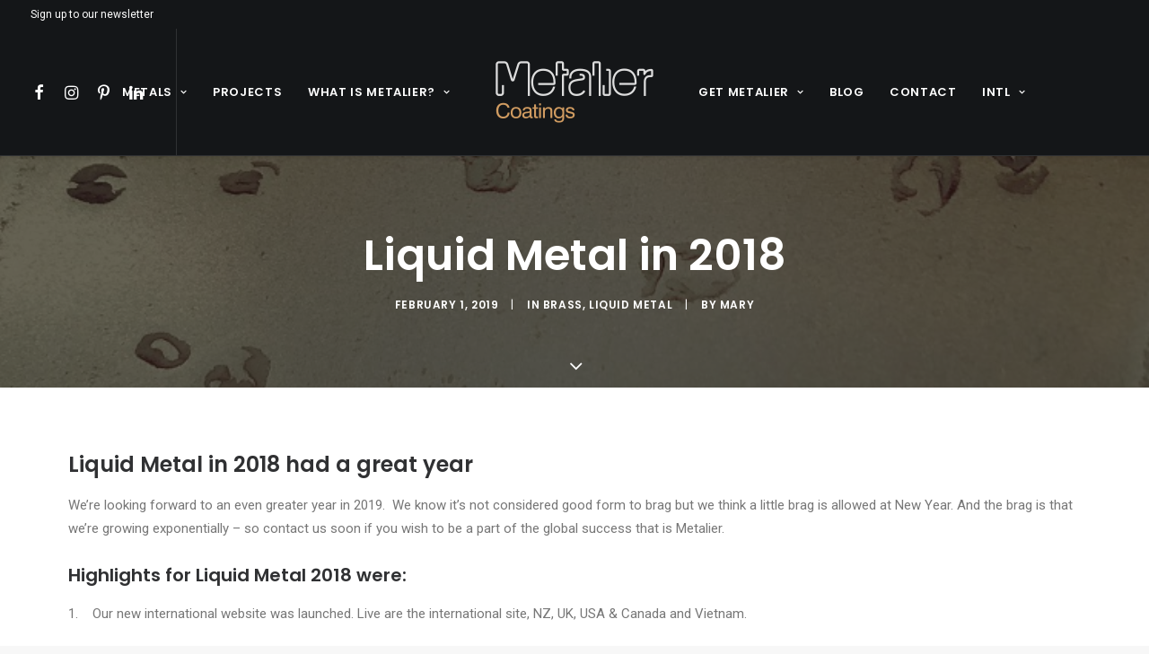

--- FILE ---
content_type: text/html; charset=UTF-8
request_url: https://www.metaliercoatings.com/us/2019/02/01/liquid-metal-in-2018/
body_size: 21843
content:
<!DOCTYPE html>
<html class="no-touch" lang="en-US" xmlns="http://www.w3.org/1999/xhtml">
<head>
<meta http-equiv="Content-Type" content="text/html; charset=UTF-8">
<script type="text/javascript">//<![CDATA[
var gform;gform||(document.addEventListener("gform_main_scripts_loaded",function(){gform.scriptsLoaded=!0}),document.addEventListener("gform/theme/scripts_loaded",function(){gform.themeScriptsLoaded=!0}),window.addEventListener("DOMContentLoaded",function(){gform.domLoaded=!0}),gform={domLoaded:!1,scriptsLoaded:!1,themeScriptsLoaded:!1,isFormEditor:()=>"function"==typeof InitializeEditor,callIfLoaded:function(o){return!(!gform.domLoaded||!gform.scriptsLoaded||!gform.themeScriptsLoaded&&!gform.isFormEditor()||(gform.isFormEditor()&&console.warn("The use of gform.initializeOnLoaded() is deprecated in the form editor context and will be removed in Gravity Forms 3.1."),o(),0))},initializeOnLoaded:function(o){gform.callIfLoaded(o)||(document.addEventListener("gform_main_scripts_loaded",()=>{gform.scriptsLoaded=!0,gform.callIfLoaded(o)}),document.addEventListener("gform/theme/scripts_loaded",()=>{gform.themeScriptsLoaded=!0,gform.callIfLoaded(o)}),window.addEventListener("DOMContentLoaded",()=>{gform.domLoaded=!0,gform.callIfLoaded(o)}))},hooks:{action:{},filter:{}},addAction:function(o,r,e,t){gform.addHook("action",o,r,e,t)},addFilter:function(o,r,e,t){gform.addHook("filter",o,r,e,t)},doAction:function(o){gform.doHook("action",o,arguments)},applyFilters:function(o){return gform.doHook("filter",o,arguments)},removeAction:function(o,r){gform.removeHook("action",o,r)},removeFilter:function(o,r,e){gform.removeHook("filter",o,r,e)},addHook:function(o,r,e,t,n){null==gform.hooks[o][r]&&(gform.hooks[o][r]=[]);var d=gform.hooks[o][r];null==n&&(n=r+"_"+d.length),gform.hooks[o][r].push({tag:n,callable:e,priority:t=null==t?10:t})},doHook:function(r,o,e){var t;if(e=Array.prototype.slice.call(e,1),null!=gform.hooks[r][o]&&((o=gform.hooks[r][o]).sort(function(o,r){return o.priority-r.priority}),o.forEach(function(o){"function"!=typeof(t=o.callable)&&(t=window[t]),"action"==r?t.apply(null,e):e[0]=t.apply(null,e)})),"filter"==r)return e[0]},removeHook:function(o,r,t,n){var e;null!=gform.hooks[o][r]&&(e=(e=gform.hooks[o][r]).filter(function(o,r,e){return!!(null!=n&&n!=o.tag||null!=t&&t!=o.priority)}),gform.hooks[o][r]=e)}});
//]]></script>

<meta name="viewport" content="width=device-width, initial-scale=1">
<link rel="profile" href="http://gmpg.org/xfn/11">
<link rel="pingback" href="https://www.metaliercoatings.com/us/xmlrpc.php">
<meta name='robots' content='index, follow, max-image-preview:large, max-snippet:-1, max-video-preview:-1'/>
<link rel="canonical" href="https://www.metaliercoatings.com/2019/02/01/liquid-metal-in-2018/"/>

	<title>Liquid Metal in 2018 - Metalier Liquid Metal - US</title>
	<meta name="description" content="Liquid Metal 2018: year of exponential growth for Metalier; new website, new distributors. We are in all continents except - looking at you South America!!"/>
	<meta property="og:locale" content="en_US"/>
	<meta property="og:type" content="article"/>
	<meta property="og:title" content="Liquid Metal in 2018 - Metalier Liquid Metal - US"/>
	<meta property="og:description" content="Liquid Metal 2018: year of exponential growth for Metalier; new website, new distributors. We are in all continents except - looking at you South America!!"/>
	<meta property="og:url" content="https://www.metaliercoatings.com/us/2019/02/01/liquid-metal-in-2018/"/>
	<meta property="og:site_name" content="Metalier Liquid Metal - US"/>
	<meta property="article:published_time" content="2019-01-31T23:05:50+00:00"/>
	<meta property="article:modified_time" content="2019-01-31T23:09:57+00:00"/>
	<meta property="og:image" content="https://www.metaliercoatings.com/us/wp-content/uploads/sites/7/2019/02/Brass-Pitted.jpg"/>
	<meta property="og:image:width" content="749"/>
	<meta property="og:image:height" content="376"/>
	<meta property="og:image:type" content="image/jpeg"/>
	<meta name="author" content="mary"/>
	<meta name="twitter:card" content="summary_large_image"/>
	<meta name="twitter:label1" content="Written by"/>
	<meta name="twitter:data1" content="mary"/>
	<meta name="twitter:label2" content="Est. reading time"/>
	<meta name="twitter:data2" content="2 minutes"/>
	<script type="application/ld+json" class="yoast-schema-graph">{"@context":"https://schema.org","@graph":[{"@type":"Article","@id":"https://www.metaliercoatings.com/us/2019/02/01/liquid-metal-in-2018/#article","isPartOf":{"@id":"https://www.metaliercoatings.com/us/2019/02/01/liquid-metal-in-2018/"},"author":{"name":"mary","@id":"https://www.metaliercoatings.com/us/#/schema/person/9698f801503a8a8d5c4ac11259936f9f"},"headline":"Liquid Metal in 2018","datePublished":"2019-01-31T23:05:50+00:00","dateModified":"2019-01-31T23:09:57+00:00","mainEntityOfPage":{"@id":"https://www.metaliercoatings.com/us/2019/02/01/liquid-metal-in-2018/"},"wordCount":397,"image":{"@id":"https://www.metaliercoatings.com/us/2019/02/01/liquid-metal-in-2018/#primaryimage"},"thumbnailUrl":"https://www.metaliercoatings.com/us/wp-content/uploads/sites/7/2019/02/Brass-Pitted.jpg","articleSection":["Brass","Liquid Metal"],"inLanguage":"en-US"},{"@type":"WebPage","@id":"https://www.metaliercoatings.com/us/2019/02/01/liquid-metal-in-2018/","url":"https://www.metaliercoatings.com/us/2019/02/01/liquid-metal-in-2018/","name":"Liquid Metal in 2018 - Metalier Liquid Metal - US","isPartOf":{"@id":"https://www.metaliercoatings.com/us/#website"},"primaryImageOfPage":{"@id":"https://www.metaliercoatings.com/us/2019/02/01/liquid-metal-in-2018/#primaryimage"},"image":{"@id":"https://www.metaliercoatings.com/us/2019/02/01/liquid-metal-in-2018/#primaryimage"},"thumbnailUrl":"https://www.metaliercoatings.com/us/wp-content/uploads/sites/7/2019/02/Brass-Pitted.jpg","datePublished":"2019-01-31T23:05:50+00:00","dateModified":"2019-01-31T23:09:57+00:00","author":{"@id":"https://www.metaliercoatings.com/us/#/schema/person/9698f801503a8a8d5c4ac11259936f9f"},"description":"Liquid Metal 2018: year of exponential growth for Metalier; new website, new distributors. We are in all continents except - looking at you South America!!","breadcrumb":{"@id":"https://www.metaliercoatings.com/us/2019/02/01/liquid-metal-in-2018/#breadcrumb"},"inLanguage":"en-US","potentialAction":[{"@type":"ReadAction","target":["https://www.metaliercoatings.com/us/2019/02/01/liquid-metal-in-2018/"]}]},{"@type":"ImageObject","inLanguage":"en-US","@id":"https://www.metaliercoatings.com/us/2019/02/01/liquid-metal-in-2018/#primaryimage","url":"https://www.metaliercoatings.com/us/wp-content/uploads/sites/7/2019/02/Brass-Pitted.jpg","contentUrl":"https://www.metaliercoatings.com/us/wp-content/uploads/sites/7/2019/02/Brass-Pitted.jpg","width":749,"height":376,"caption":"Brass pitted, Metalier, Liquid Metal 2018"},{"@type":"BreadcrumbList","@id":"https://www.metaliercoatings.com/us/2019/02/01/liquid-metal-in-2018/#breadcrumb","itemListElement":[{"@type":"ListItem","position":1,"name":"Home","item":"https://www.metaliercoatings.com/us/"},{"@type":"ListItem","position":2,"name":"Blog","item":"https://www.metaliercoatings.com/us/blog/"},{"@type":"ListItem","position":3,"name":"Liquid Metal in 2018"}]},{"@type":"WebSite","@id":"https://www.metaliercoatings.com/us/#website","url":"https://www.metaliercoatings.com/us/","name":"Metalier Liquid Metal - US","description":"","potentialAction":[{"@type":"SearchAction","target":{"@type":"EntryPoint","urlTemplate":"https://www.metaliercoatings.com/us/?s={search_term_string}"},"query-input":{"@type":"PropertyValueSpecification","valueRequired":true,"valueName":"search_term_string"}}],"inLanguage":"en-US"},{"@type":"Person","@id":"https://www.metaliercoatings.com/us/#/schema/person/9698f801503a8a8d5c4ac11259936f9f","name":"mary","image":{"@type":"ImageObject","inLanguage":"en-US","@id":"https://www.metaliercoatings.com/us/#/schema/person/image/","url":"https://secure.gravatar.com/avatar/758d5f1e093f72306530ab699e4456a3bd1dd64fcfeef48b00904f7260068f05?s=96&d=mm&r=g","contentUrl":"https://secure.gravatar.com/avatar/758d5f1e093f72306530ab699e4456a3bd1dd64fcfeef48b00904f7260068f05?s=96&d=mm&r=g","caption":"mary"},"url":"https://www.metaliercoatings.com/us/author/mary/"}]}</script>


<link rel='dns-prefetch' href='//www.google.com'/>
<link rel='dns-prefetch' href='//fonts.googleapis.com'/>
<link rel="alternate" type="application/rss+xml" title="Metalier Liquid Metal - US &raquo; Feed" href="https://www.metaliercoatings.com/us/feed/"/>
<link rel="alternate" type="application/rss+xml" title="Metalier Liquid Metal - US &raquo; Comments Feed" href="https://www.metaliercoatings.com/us/comments/feed/"/>
<style id='wp-img-auto-sizes-contain-inline-css' type='text/css'>img:is([sizes=auto i],[sizes^="auto," i]){contain-intrinsic-size:3000px 1500px}</style>
<style id='wp-block-library-inline-css' type='text/css'>:root{--wp-block-synced-color:#7a00df;--wp-block-synced-color--rgb:122 , 0 , 223;--wp-bound-block-color:var(--wp-block-synced-color);--wp-editor-canvas-background:#ddd;--wp-admin-theme-color:#007cba;--wp-admin-theme-color--rgb:0 , 124 , 186;--wp-admin-theme-color-darker-10:#006ba1;--wp-admin-theme-color-darker-10--rgb:0 , 107 , 160.5;--wp-admin-theme-color-darker-20:#005a87;--wp-admin-theme-color-darker-20--rgb:0 , 90 , 135;--wp-admin-border-width-focus:2px}@media (min-resolution:192dpi){:root{--wp-admin-border-width-focus:1.5px}}.wp-element-button{cursor:pointer}:root .has-very-light-gray-background-color{background-color:#eee}:root .has-very-dark-gray-background-color{background-color:#313131}:root .has-very-light-gray-color{color:#eee}:root .has-very-dark-gray-color{color:#313131}:root .has-vivid-green-cyan-to-vivid-cyan-blue-gradient-background{background:linear-gradient(135deg,#00d084,#0693e3)}:root .has-purple-crush-gradient-background{background:linear-gradient(135deg,#34e2e4,#4721fb 50%,#ab1dfe)}:root .has-hazy-dawn-gradient-background{background:linear-gradient(135deg,#faaca8,#dad0ec)}:root .has-subdued-olive-gradient-background{background:linear-gradient(135deg,#fafae1,#67a671)}:root .has-atomic-cream-gradient-background{background:linear-gradient(135deg,#fdd79a,#004a59)}:root .has-nightshade-gradient-background{background:linear-gradient(135deg,#330968,#31cdcf)}:root .has-midnight-gradient-background{background:linear-gradient(135deg,#020381,#2874fc)}:root{--wp--preset--font-size--normal:16px;--wp--preset--font-size--huge:42px}.has-regular-font-size{font-size:1em}.has-larger-font-size{font-size:2.625em}.has-normal-font-size{font-size:var(--wp--preset--font-size--normal)}.has-huge-font-size{font-size:var(--wp--preset--font-size--huge)}.has-text-align-center{text-align:center}.has-text-align-left{text-align:left}.has-text-align-right{text-align:right}.has-fit-text{white-space:nowrap!important}#end-resizable-editor-section{display:none}.aligncenter{clear:both}.items-justified-left{justify-content:flex-start}.items-justified-center{justify-content:center}.items-justified-right{justify-content:flex-end}.items-justified-space-between{justify-content:space-between}.screen-reader-text{border:0;clip-path:inset(50%);height:1px;margin:-1px;overflow:hidden;padding:0;position:absolute;width:1px;word-wrap:normal!important}.screen-reader-text:focus{background-color:#ddd;clip-path:none;color:#444;display:block;font-size:1em;height:auto;left:5px;line-height:normal;padding:15px 23px 14px;text-decoration:none;top:5px;width:auto;z-index:100000}html :where(.has-border-color){border-style:solid}html :where([style*=border-top-color]){border-top-style:solid}html :where([style*=border-right-color]){border-right-style:solid}html :where([style*=border-bottom-color]){border-bottom-style:solid}html :where([style*=border-left-color]){border-left-style:solid}html :where([style*=border-width]){border-style:solid}html :where([style*=border-top-width]){border-top-style:solid}html :where([style*=border-right-width]){border-right-style:solid}html :where([style*=border-bottom-width]){border-bottom-style:solid}html :where([style*=border-left-width]){border-left-style:solid}html :where(img[class*=wp-image-]){height:auto;max-width:100%}:where(figure){margin:0 0 1em}html :where(.is-position-sticky){--wp-admin--admin-bar--position-offset:var(--wp-admin--admin-bar--height,0)}@media screen and (max-width:600px){html :where(.is-position-sticky){--wp-admin--admin-bar--position-offset:0}}</style><style id='global-styles-inline-css' type='text/css'>:root{--wp--preset--aspect-ratio--square:1;--wp--preset--aspect-ratio--4-3: 4/3;--wp--preset--aspect-ratio--3-4: 3/4;--wp--preset--aspect-ratio--3-2: 3/2;--wp--preset--aspect-ratio--2-3: 2/3;--wp--preset--aspect-ratio--16-9: 16/9;--wp--preset--aspect-ratio--9-16: 9/16;--wp--preset--color--black:#000;--wp--preset--color--cyan-bluish-gray:#abb8c3;--wp--preset--color--white:#fff;--wp--preset--color--pale-pink:#f78da7;--wp--preset--color--vivid-red:#cf2e2e;--wp--preset--color--luminous-vivid-orange:#ff6900;--wp--preset--color--luminous-vivid-amber:#fcb900;--wp--preset--color--light-green-cyan:#7bdcb5;--wp--preset--color--vivid-green-cyan:#00d084;--wp--preset--color--pale-cyan-blue:#8ed1fc;--wp--preset--color--vivid-cyan-blue:#0693e3;--wp--preset--color--vivid-purple:#9b51e0;--wp--preset--gradient--vivid-cyan-blue-to-vivid-purple:linear-gradient(135deg,#0693e3 0%,#9b51e0 100%);--wp--preset--gradient--light-green-cyan-to-vivid-green-cyan:linear-gradient(135deg,#7adcb4 0%,#00d082 100%);--wp--preset--gradient--luminous-vivid-amber-to-luminous-vivid-orange:linear-gradient(135deg,#fcb900 0%,#ff6900 100%);--wp--preset--gradient--luminous-vivid-orange-to-vivid-red:linear-gradient(135deg,#ff6900 0%,#cf2e2e 100%);--wp--preset--gradient--very-light-gray-to-cyan-bluish-gray:linear-gradient(135deg,#eee 0%,#a9b8c3 100%);--wp--preset--gradient--cool-to-warm-spectrum:linear-gradient(135deg,#4aeadc 0%,#9778d1 20%,#cf2aba 40%,#ee2c82 60%,#fb6962 80%,#fef84c 100%);--wp--preset--gradient--blush-light-purple:linear-gradient(135deg,#ffceec 0%,#9896f0 100%);--wp--preset--gradient--blush-bordeaux:linear-gradient(135deg,#fecda5 0%,#fe2d2d 50%,#6b003e 100%);--wp--preset--gradient--luminous-dusk:linear-gradient(135deg,#ffcb70 0%,#c751c0 50%,#4158d0 100%);--wp--preset--gradient--pale-ocean:linear-gradient(135deg,#fff5cb 0%,#b6e3d4 50%,#33a7b5 100%);--wp--preset--gradient--electric-grass:linear-gradient(135deg,#caf880 0%,#71ce7e 100%);--wp--preset--gradient--midnight:linear-gradient(135deg,#020381 0%,#2874fc 100%);--wp--preset--font-size--small:13px;--wp--preset--font-size--medium:20px;--wp--preset--font-size--large:36px;--wp--preset--font-size--x-large:42px;--wp--preset--spacing--20:.44rem;--wp--preset--spacing--30:.67rem;--wp--preset--spacing--40:1rem;--wp--preset--spacing--50:1.5rem;--wp--preset--spacing--60:2.25rem;--wp--preset--spacing--70:3.38rem;--wp--preset--spacing--80:5.06rem;--wp--preset--shadow--natural:6px 6px 9px rgba(0,0,0,.2);--wp--preset--shadow--deep:12px 12px 50px rgba(0,0,0,.4);--wp--preset--shadow--sharp:6px 6px 0 rgba(0,0,0,.2);--wp--preset--shadow--outlined:6px 6px 0 -3px #fff , 6px 6px #000;--wp--preset--shadow--crisp:6px 6px 0 #000}:where(.is-layout-flex){gap:.5em}:where(.is-layout-grid){gap:.5em}body .is-layout-flex{display:flex}.is-layout-flex{flex-wrap:wrap;align-items:center}.is-layout-flex > :is(*, div){margin:0}body .is-layout-grid{display:grid}.is-layout-grid > :is(*, div){margin:0}:where(.wp-block-columns.is-layout-flex){gap:2em}:where(.wp-block-columns.is-layout-grid){gap:2em}:where(.wp-block-post-template.is-layout-flex){gap:1.25em}:where(.wp-block-post-template.is-layout-grid){gap:1.25em}.has-black-color{color:var(--wp--preset--color--black)!important}.has-cyan-bluish-gray-color{color:var(--wp--preset--color--cyan-bluish-gray)!important}.has-white-color{color:var(--wp--preset--color--white)!important}.has-pale-pink-color{color:var(--wp--preset--color--pale-pink)!important}.has-vivid-red-color{color:var(--wp--preset--color--vivid-red)!important}.has-luminous-vivid-orange-color{color:var(--wp--preset--color--luminous-vivid-orange)!important}.has-luminous-vivid-amber-color{color:var(--wp--preset--color--luminous-vivid-amber)!important}.has-light-green-cyan-color{color:var(--wp--preset--color--light-green-cyan)!important}.has-vivid-green-cyan-color{color:var(--wp--preset--color--vivid-green-cyan)!important}.has-pale-cyan-blue-color{color:var(--wp--preset--color--pale-cyan-blue)!important}.has-vivid-cyan-blue-color{color:var(--wp--preset--color--vivid-cyan-blue)!important}.has-vivid-purple-color{color:var(--wp--preset--color--vivid-purple)!important}.has-black-background-color{background-color:var(--wp--preset--color--black)!important}.has-cyan-bluish-gray-background-color{background-color:var(--wp--preset--color--cyan-bluish-gray)!important}.has-white-background-color{background-color:var(--wp--preset--color--white)!important}.has-pale-pink-background-color{background-color:var(--wp--preset--color--pale-pink)!important}.has-vivid-red-background-color{background-color:var(--wp--preset--color--vivid-red)!important}.has-luminous-vivid-orange-background-color{background-color:var(--wp--preset--color--luminous-vivid-orange)!important}.has-luminous-vivid-amber-background-color{background-color:var(--wp--preset--color--luminous-vivid-amber)!important}.has-light-green-cyan-background-color{background-color:var(--wp--preset--color--light-green-cyan)!important}.has-vivid-green-cyan-background-color{background-color:var(--wp--preset--color--vivid-green-cyan)!important}.has-pale-cyan-blue-background-color{background-color:var(--wp--preset--color--pale-cyan-blue)!important}.has-vivid-cyan-blue-background-color{background-color:var(--wp--preset--color--vivid-cyan-blue)!important}.has-vivid-purple-background-color{background-color:var(--wp--preset--color--vivid-purple)!important}.has-black-border-color{border-color:var(--wp--preset--color--black)!important}.has-cyan-bluish-gray-border-color{border-color:var(--wp--preset--color--cyan-bluish-gray)!important}.has-white-border-color{border-color:var(--wp--preset--color--white)!important}.has-pale-pink-border-color{border-color:var(--wp--preset--color--pale-pink)!important}.has-vivid-red-border-color{border-color:var(--wp--preset--color--vivid-red)!important}.has-luminous-vivid-orange-border-color{border-color:var(--wp--preset--color--luminous-vivid-orange)!important}.has-luminous-vivid-amber-border-color{border-color:var(--wp--preset--color--luminous-vivid-amber)!important}.has-light-green-cyan-border-color{border-color:var(--wp--preset--color--light-green-cyan)!important}.has-vivid-green-cyan-border-color{border-color:var(--wp--preset--color--vivid-green-cyan)!important}.has-pale-cyan-blue-border-color{border-color:var(--wp--preset--color--pale-cyan-blue)!important}.has-vivid-cyan-blue-border-color{border-color:var(--wp--preset--color--vivid-cyan-blue)!important}.has-vivid-purple-border-color{border-color:var(--wp--preset--color--vivid-purple)!important}.has-vivid-cyan-blue-to-vivid-purple-gradient-background{background:var(--wp--preset--gradient--vivid-cyan-blue-to-vivid-purple)!important}.has-light-green-cyan-to-vivid-green-cyan-gradient-background{background:var(--wp--preset--gradient--light-green-cyan-to-vivid-green-cyan)!important}.has-luminous-vivid-amber-to-luminous-vivid-orange-gradient-background{background:var(--wp--preset--gradient--luminous-vivid-amber-to-luminous-vivid-orange)!important}.has-luminous-vivid-orange-to-vivid-red-gradient-background{background:var(--wp--preset--gradient--luminous-vivid-orange-to-vivid-red)!important}.has-very-light-gray-to-cyan-bluish-gray-gradient-background{background:var(--wp--preset--gradient--very-light-gray-to-cyan-bluish-gray)!important}.has-cool-to-warm-spectrum-gradient-background{background:var(--wp--preset--gradient--cool-to-warm-spectrum)!important}.has-blush-light-purple-gradient-background{background:var(--wp--preset--gradient--blush-light-purple)!important}.has-blush-bordeaux-gradient-background{background:var(--wp--preset--gradient--blush-bordeaux)!important}.has-luminous-dusk-gradient-background{background:var(--wp--preset--gradient--luminous-dusk)!important}.has-pale-ocean-gradient-background{background:var(--wp--preset--gradient--pale-ocean)!important}.has-electric-grass-gradient-background{background:var(--wp--preset--gradient--electric-grass)!important}.has-midnight-gradient-background{background:var(--wp--preset--gradient--midnight)!important}.has-small-font-size{font-size:var(--wp--preset--font-size--small)!important}.has-medium-font-size{font-size:var(--wp--preset--font-size--medium)!important}.has-large-font-size{font-size:var(--wp--preset--font-size--large)!important}.has-x-large-font-size{font-size:var(--wp--preset--font-size--x-large)!important}</style>

<style id='classic-theme-styles-inline-css' type='text/css'>.wp-block-button__link{color:#fff;background-color:#32373c;border-radius:9999px;box-shadow:none;text-decoration:none;padding:calc(.667em + 2px) calc(1.333em + 2px);font-size:1.125em}.wp-block-file__button{background:#32373c;color:#fff;text-decoration:none}</style>
<link rel='stylesheet' id='wp-components-css' href='https://www.metaliercoatings.com/us/wp-includes/css/dist/components/style.min.css?ver=6.9' type='text/css' media='all'/>
<style id='wp-preferences-css' media='all'>.preference-base-option+.preference-base-option{margin-top:16px}@media (min-width:600px){.preferences-modal{height:calc(100% - 128px);width:calc(100% - 32px)}}@media (min-width:782px){.preferences-modal{width:750px}}@media (min-width:960px){.preferences-modal{height:70%}}@media (max-width:781px){.preferences-modal .components-modal__content{padding:0}}.preferences__tabs-tablist{left:16px;position:absolute!important;top:88px;width:160px}.preferences__tabs-tabpanel{margin-left:160px;padding-left:24px}@media (max-width:781px){.preferences__provider{height:100%}}.preferences-modal__section{border:0;margin:0 0 2.5rem;padding:0}.preferences-modal__section:last-child{margin:0}.preferences-modal__section-legend{margin-bottom:8px}.preferences-modal__section-title{font-size:.9rem;font-weight:600;margin-top:0}.preferences-modal__section-description{color:#757575;font-size:12px;font-style:normal;margin:-8px 0 8px}.preferences-modal__section:has(.preferences-modal__section-content:empty){display:none}</style>
<link rel='stylesheet' id='wp-block-editor-css' href='https://www.metaliercoatings.com/us/wp-includes/css/dist/block-editor/style.min.css?ver=6.9' type='text/css' media='all'/>
<link rel='stylesheet' id='popup-maker-block-library-style-css' href='https://www.metaliercoatings.com/us/wp-content/plugins/popup-maker/dist/packages/block-library-style.css?ver=dbea705cfafe089d65f1' type='text/css' media='all'/>
<link rel='stylesheet' id='uncodefont-google-css' href='//fonts.googleapis.com/css?family=Poppins%3A300%2Cregular%2C500%2C600%2C700%7CDroid+Serif%3Aregular%2Citalic%2C700%2C700italic%7CDosis%3A200%2C300%2Cregular%2C500%2C600%2C700%2C800%7CPlayfair+Display%3Aregular%2Citalic%2C700%2C700italic%2C900%2C900italic%7COswald%3A300%2Cregular%2C700%7CRoboto%3A100%2C100italic%2C300%2C300italic%2Cregular%2Citalic%2C500%2C500italic%2C700%2C700italic%2C900%2C900italic%7CNunito%3A200%2C200italic%2C300%2C300italic%2Cregular%2Citalic%2C600%2C600italic%2C700%2C700italic%2C900%2C900italic&#038;subset=devanagari%2Clatin-ext%2Clatin%2Ccyrillic%2Cvietnamese%2Cgreek%2Ccyrillic-ext%2Cgreek-ext&#038;ver=2.9.1.5' type='text/css' media='all'/>
<link rel='stylesheet' id='uncode-style-css' href='https://www.metaliercoatings.com/us/wp-content/themes/uncode/library/css/style.css?ver=836142122' type='text/css' media='all'/>
<style id='uncode-style-inline-css' type='text/css'>@media (max-width:959px){.navbar-brand>*{height:34px!important}}@media (min-width:960px){.limit-width{max-width:1200px;margin:auto}}.menu-primary ul.menu-smart>li>a,.menu-primary ul.menu-smart li.dropdown>a,.menu-primary ul.menu-smart li.mega-menu>a,.vmenu-container ul.menu-smart>li>a,.vmenu-container ul.menu-smart li.dropdown>a{text-transform:uppercase}#changer-back-color{transition:background-color 1000ms cubic-bezier(.25,1,.5,1)!important}#changer-back-color>div{transition:opacity 1000ms cubic-bezier(.25,1,.5,1)!important}body.bg-changer-init.disable-hover .main-wrapper .style-light,body.bg-changer-init.disable-hover .main-wrapper .style-light h1,body.bg-changer-init.disable-hover .main-wrapper .style-light h2,body.bg-changer-init.disable-hover .main-wrapper .style-light h3,body.bg-changer-init.disable-hover .main-wrapper .style-light h4,body.bg-changer-init.disable-hover .main-wrapper .style-light h5,body.bg-changer-init.disable-hover .main-wrapper .style-light h6,body.bg-changer-init.disable-hover .main-wrapper .style-light a,body.bg-changer-init.disable-hover .main-wrapper .style-dark,body.bg-changer-init.disable-hover .main-wrapper .style-dark h1,body.bg-changer-init.disable-hover .main-wrapper .style-dark h2,body.bg-changer-init.disable-hover .main-wrapper .style-dark h3,body.bg-changer-init.disable-hover .main-wrapper .style-dark h4,body.bg-changer-init.disable-hover .main-wrapper .style-dark h5,body.bg-changer-init.disable-hover .main-wrapper .style-dark h6,body.bg-changer-init.disable-hover .main-wrapper .style-dark a{transition:color 1000ms cubic-bezier(.25,1,.5,1)!important}</style>
<link rel='stylesheet' id='uncode-custom-style-css' href='https://www.metaliercoatings.com/us/wp-content/themes/uncode/library/css/style-custom7.css?ver=413723310' type='text/css' media='all'/>
<link rel='stylesheet' id='child-style-css' href='https://www.metaliercoatings.com/us/wp-content/themes/uncode-child/style.css?ver=836142122' type='text/css' media='all'/>
<link rel='stylesheet' id='uncode-icons-css' href='https://www.metaliercoatings.com/us/wp-content/themes/uncode/library/css/uncode-icons.css?ver=413723310' type='text/css' media='all'/>
<script type="text/javascript" src="/us/wp-content/themes/uncode/library/js/ai-uncode.js.pagespeed.jm.K65kwD-35k.js" id="uncodeAI" data-home="/us/" data-path="/us/" data-breakpoints-images="258,516,720,1032,1440,2064,2880" id="ai-uncode-js"></script>
<script type="text/javascript" id="uncode-init-js-extra">//<![CDATA[
var SiteParameters={"days":"days","hours":"hours","minutes":"minutes","seconds":"seconds","constant_scroll":"on","scroll_speed":"2","parallax_factor":"0.25","loading":"Loading\u2026","slide_name":"slide","slide_footer":"footer","ajax_url":"https://www.metaliercoatings.com/us/wp-admin/admin-ajax.php","nonce_adaptive_images":"9dae82f12f","nonce_srcset_async":"6d1d43b84e","enable_debug":"","block_mobile_videos":"","is_frontend_editor":"","main_width":["1200","px"],"mobile_parallax_allowed":"","listen_for_screen_update":"1","wireframes_plugin_active":"","sticky_elements":"","resize_quality":"90","register_metadata":"","bg_changer_time":"1000","update_wc_fragments":"1","optimize_shortpixel_image":"","menu_mobile_offcanvas_gap":"45","custom_cursor_selector":"[href], .trigger-overlay, .owl-next, .owl-prev, .owl-dot, input[type=\"submit\"], input[type=\"checkbox\"], button[type=\"submit\"], a[class^=\"ilightbox\"], .ilightbox-thumbnail, .ilightbox-prev, .ilightbox-next, .overlay-close, .unmodal-close, .qty-inset \u003E span, .share-button li, .uncode-post-titles .tmb.tmb-click-area, .btn-link, .tmb-click-row .t-inside, .lg-outer button, .lg-thumb img, a[data-lbox], .uncode-close-offcanvas-overlay, .uncode-nav-next, .uncode-nav-prev, .uncode-nav-index","mobile_parallax_animation":"","lbox_enhanced":"","native_media_player":"","vimeoPlayerParams":"?autoplay=0","ajax_filter_key_search":"key","ajax_filter_key_unfilter":"unfilter","index_pagination_disable_scroll":"","index_pagination_scroll_to":"","uncode_wc_popup_cart_qty":"","disable_hover_hack":"","uncode_nocookie":"","menuHideOnClick":"1","smoothScroll":"","smoothScrollDisableHover":"","smoothScrollQuery":"960","uncode_force_onepage_dots":"","uncode_smooth_scroll_safe":"","uncode_lb_add_galleries":", .gallery","uncode_lb_add_items":", .gallery .gallery-item a","uncode_adaptive":"1","ai_breakpoints":"258,516,720,1032,1440,2064,2880"};
//]]></script>
<script type="text/javascript" src="https://www.metaliercoatings.com/us/wp-content/themes/uncode/library/js/init.js?ver=413723310" id="uncode-init-js"></script>
<script type="text/javascript" src="https://www.metaliercoatings.com/us/wp-includes/js/jquery/jquery.min.js?ver=3.7.1" id="jquery-core-js"></script>
<script type="text/javascript" src="https://www.metaliercoatings.com/us/wp-includes/js/jquery/jquery-migrate.min.js?ver=3.4.1" id="jquery-migrate-js"></script>
<script></script>
<script type="text/javascript" async defer src="//assets.pinterest.com/js/pinit.js"></script>
<script>jQuery(function($){$('img').attr('data-pin-do','buttonBookmark');});</script>


	<!-- Google Tag Manager -->
	<script>(function(w,d,s,l,i){w[l]=w[l]||[];w[l].push({'gtm.start':new Date().getTime(),event:'gtm.js'});var f=d.getElementsByTagName(s)[0],j=d.createElement(s),dl=l!='dataLayer'?'&l='+l:'';j.async=true;j.src='https://www.googletagmanager.com/gtm.js?id='+i+dl;f.parentNode.insertBefore(j,f);})(window,document,'script','dataLayer','GTM-54ZTV6');</script>
	<!-- End Google Tag Manager -->
	
	<!-- Favicons -->
	<link rel="apple-touch-icon" sizes="180x180" href="https://www.metaliercoatings.com/us/wp-content/themes/uncode-child/images/favicons/xapple-touch-icon.png.pagespeed.ic.NglU77yI0Y.webp">
	<link rel="icon" type="image/png" sizes="32x32" href="https://www.metaliercoatings.com/us/wp-content/themes/uncode-child/images/favicons/xfavicon-32x32.png.pagespeed.ic.WkpH-bvaNO.webp">
	<link rel="icon" type="image/png" sizes="16x16" href="https://www.metaliercoatings.com/us/wp-content/themes/uncode-child/images/favicons/xfavicon-16x16.png.pagespeed.ic.rCH6OFVdGz.webp">
	<link rel="manifest" href="https://www.metaliercoatings.com/us/wp-content/themes/uncode-child/images/favicons/site.webmanifest">
	<link rel="mask-icon" href="https://www.metaliercoatings.com/us/wp-content/themes/uncode-child/images/favicons/safari-pinned-tab.svg" color="#c6955e">
	<meta name="msapplication-TileColor" content="#c6955e">
	<meta name="theme-color" content="#c6955e">

	<!-- hreflang for i18n -->
	<link rel="alternate" href="https://www.metaliercoatings.com/" hreflang="x-default">
	<link rel="alternate" href="https://www.metaliercoatings.com/nz/" hreflang="en-NZ">
	<link rel="alternate" href="https://www.metaliercoatings.com/vn/" hreflang="en-VN">
	<link rel="alternate" href="https://www.metaliercoatings.com/uk/" hreflang="en-GB">
	<link rel="alternate" href="https://www.metaliercoatings.com/us/" hreflang="en-US">
	<link rel="alternate" href="https://www.metaliercoatings.com/hub/" hreflang="">

<noscript><style>.wpb_animate_when_almost_visible{opacity:1}</style></noscript><link rel='stylesheet' id='gforms_reset_css-css' href='https://www.metaliercoatings.com/us/wp-content/plugins/gravityforms/legacy/css/formreset.min.css?ver=2.9.25' type='text/css' media='all'/>
<link rel='stylesheet' id='gforms_formsmain_css-css' href='https://www.metaliercoatings.com/us/wp-content/plugins/gravityforms/legacy/css/A.formsmain.min.css,qver=2.9.25.pagespeed.cf.02taI-YdDT.css' type='text/css' media='all'/>
<link rel='stylesheet' id='gforms_ready_class_css-css' href='https://www.metaliercoatings.com/us/wp-content/plugins/gravityforms/legacy/css/readyclass.min.css?ver=2.9.25' type='text/css' media='all'/>
<link rel='stylesheet' id='gforms_browsers_css-css' href='https://www.metaliercoatings.com/us/wp-content/plugins/gravityforms/legacy/css/browsers.min.css?ver=2.9.25' type='text/css' media='all'/>
</head>
<body class="wp-singular post-template-default single single-post postid-72668 single-format-standard wp-theme-uncode wp-child-theme-uncode-child  style-color-lxmt-bg hormenu-position-left megamenu-full-submenu hmenu hmenu-center-split header-full-width main-center-align menu-mobile-default mobile-parallax-not-allowed ilb-no-bounce qw-body-scroll-disabled no-qty-fx wpb-js-composer js-comp-ver-8.7.1 vc_responsive" data-border="0">
		
	<!-- Google Tag Manager (noscript) -->
	<noscript><iframe src="https://www.googletagmanager.com/ns.html?id=GTM-54ZTV6" height="0" width="0" style="display:none;visibility:hidden"></iframe></noscript>
	<!-- End Google Tag Manager (noscript) -->

	<div id="vh_layout_help"></div><div class="body-borders" data-border="0"><div class="top-border body-border-shadow"></div><div class="right-border body-border-shadow"></div><div class="bottom-border body-border-shadow"></div><div class="left-border body-border-shadow"></div><div class="top-border style-light-bg"></div><div class="right-border style-light-bg"></div><div class="bottom-border style-light-bg"></div><div class="left-border style-light-bg"></div></div>	<div class="box-wrapper">
		<div class="kikson-toolbar box-container">
		<script type="text/javascript" id="initBox">UNCODE.initBox();</script>
		<div class="menu-wrapper">
													<div class="top-menu navbar menu-secondary menu-dark submenu-dark style-color-wayh-bg mobile-hidden tablet-hidden single-h-padding">
																		<div class="row-menu">
																			<div class="row-menu-inner"><div class="col-lg-0 middle">
																					<div class="menu-bloginfo">
																						<div class="menu-bloginfo-inner style-dark">
																							<p>Sign up to our newsletter</p>
																						</div>
																					</div>
																				</div>
																				<div class="col-lg-12 menu-horizontal">
																					<div class="navbar-topmenu navbar-nav-last"></div>
																				</div></div>
																		</div>
																	</div>
													<header id="masthead" class="navbar menu-primary menu-dark submenu-dark menu-transparent menu-add-padding style-dark-original single-h-padding menu-absolute menu-with-logo">
														<div class="menu-container style-color-wayh-bg menu-borders menu-shadows">
															<div class="row-menu">
																<div class="row-menu-inner">
																	<div id="logo-container-mobile" class="col-lg-0 logo-container megamenu-diff desktop-hidden">
																		<div class="navbar-header style-dark">
																			<a href="https://www.metaliercoatings.com/us/" class="navbar-brand" data-minheight="20" aria-label="Metalier Liquid Metal &#8211; US"><div class="logo-image main-logo logo-skinnable" data-maxheight="69" style="height: 69px;"><img decoding="async" src="https://www.metaliercoatings.com/us/wp-content/uploads/sites/7/2018/03/xlogo-2019.png.pagespeed.ic.GKQZDDQhkH.webp" alt="Metalier Coatings" width="352" height="138" class="img-responsive"/></div></a>
																		</div>
																		<div class="mmb-container"><div class="mobile-additional-icons"></div><div class="mobile-menu-button mobile-menu-button-dark lines-button"><span class="lines"><span></span></span></div></div>
																	</div>
																	<div class="col-lg-12 main-menu-container middle">
																		<div class="menu-horizontal ">
																			<div class="menu-horizontal-inner"><div class="nav navbar-nav navbar-social navbar-nav-first">
																	<ul class="menu-smart sm menu-icons">
																		<li class="menu-item-link social-icon tablet-hidden mobile-hidden social-750708"><a href="https://www.facebook.com/MetalierNz/" class="social-menu-link" target="_blank"><i class="fa fa-facebook"></i></a></li><li class="menu-item-link social-icon tablet-hidden mobile-hidden social-237194"><a href="https://www.instagram.com/metaliercoatings/" class="social-menu-link" target="_blank"><i class="fa fa-instagram"></i></a></li><li class="menu-item-link social-icon tablet-hidden mobile-hidden social-228129"><a href="https://pinterest.com/metalier/" class="social-menu-link" target="_blank"><i class="fa fa-pinterest-p"></i></a></li><li class="menu-item-link social-icon tablet-hidden mobile-hidden social-230967"><a href="https://www.linkedin.com/in/mary-whaley-0584b61a/" class="social-menu-link" target="_blank"><i class="fa fa-linkedin"></i></a></li>
																	</ul>
																</div><div class="nav navbar-nav navbar-main"><ul id="menu-header-left-menu" class="menu-primary-inner menu-smart sm"><li id="menu-item-71980" class="menu-item menu-item-type-post_type menu-item-object-page menu-item-has-children menu-item-71980 dropdown menu-item-link"><a title="Metals" href="https://www.metaliercoatings.com/us/decorative-metal/" data-toggle="dropdown" class="dropdown-toggle" data-type="title">Metals<i class="fa fa-angle-down fa-dropdown"></i></a>
<ul role="menu" class="drop-menu">
	<li id="menu-item-72076" class="menu-item menu-item-type-post_type menu-item-object-page menu-item-72076"><a title="All Metals" href="https://www.metaliercoatings.com/us/decorative-metal/">All Metals<i class="fa fa-angle-right fa-dropdown"></i></a></li>
	<li id="menu-item-72242" class="menu-item menu-item-type-post_type menu-item-object-portfolio menu-item-72242"><a title="Aluminium" href="https://www.metaliercoatings.com/us/liquid-metals/aluminium/">Aluminium<i class="fa fa-angle-right fa-dropdown"></i></a></li>
	<li id="menu-item-72268" class="menu-item menu-item-type-post_type menu-item-object-portfolio menu-item-72268"><a title="Brass" href="https://www.metaliercoatings.com/us/liquid-metals/brass/">Brass<i class="fa fa-angle-right fa-dropdown"></i></a></li>
	<li id="menu-item-72386" class="menu-item menu-item-type-post_type menu-item-object-portfolio menu-item-72386"><a title="Bronze" href="https://www.metaliercoatings.com/us/liquid-metals/bronze/">Bronze<i class="fa fa-angle-right fa-dropdown"></i></a></li>
	<li id="menu-item-72387" class="menu-item menu-item-type-post_type menu-item-object-portfolio menu-item-72387"><a title="Copper" href="https://www.metaliercoatings.com/us/liquid-metals/copper/">Copper<i class="fa fa-angle-right fa-dropdown"></i></a></li>
	<li id="menu-item-72383" class="menu-item menu-item-type-post_type menu-item-object-portfolio menu-item-72383"><a title="Gold" href="https://www.metaliercoatings.com/us/liquid-metals/gold/">Gold<i class="fa fa-angle-right fa-dropdown"></i></a></li>
	<li id="menu-item-72385" class="menu-item menu-item-type-post_type menu-item-object-portfolio menu-item-72385"><a title="Iron" href="https://www.metaliercoatings.com/us/liquid-metals/iron/">Iron<i class="fa fa-angle-right fa-dropdown"></i></a></li>
	<li id="menu-item-72384" class="menu-item menu-item-type-post_type menu-item-object-portfolio menu-item-72384"><a title="Silver" href="https://www.metaliercoatings.com/us/liquid-metals/silver/">Silver<i class="fa fa-angle-right fa-dropdown"></i></a></li>
	<li id="menu-item-72393" class="menu-item menu-item-type-post_type menu-item-object-portfolio menu-item-72393"><a title="Multi-Metals" href="https://www.metaliercoatings.com/us/liquid-metals/multi-metals/">Multi-Metals<i class="fa fa-angle-right fa-dropdown"></i></a></li>
</ul>
</li>
<li id="menu-item-72833" class="menu-item menu-item-type-post_type menu-item-object-page menu-item-72833 menu-item-link"><a title="Projects" href="https://www.metaliercoatings.com/us/projects/">Projects<i class="fa fa-angle-right fa-dropdown"></i></a></li>
<li id="menu-item-71982" class="menu-item menu-item-type-post_type menu-item-object-page menu-item-has-children menu-item-71982 dropdown menu-item-link"><a title="What is Metalier?" href="https://www.metaliercoatings.com/us/what-is-metalier/" data-toggle="dropdown" class="dropdown-toggle" data-type="title">What is Metalier?<i class="fa fa-angle-down fa-dropdown"></i></a>
<ul role="menu" class="drop-menu">
	<li id="menu-item-72127" class="menu-item menu-item-type-post_type menu-item-object-page menu-item-72127"><a title="So what is Metalier?" href="https://www.metaliercoatings.com/us/what-is-metalier/">So what is Metalier?<i class="fa fa-angle-right fa-dropdown"></i></a></li>
	<li id="menu-item-72150" class="menu-item menu-item-type-custom menu-item-object-custom menu-item-has-children menu-item-72150 dropdown"><a title="Binders" href="#" data-type="title">Binders<i class="fa fa-angle-down fa-dropdown"></i></a>
	<ul role="menu" class="drop-menu">
		<li id="menu-item-72520" class="menu-item menu-item-type-post_type menu-item-object-page menu-item-72520"><a title="About Binders" href="https://www.metaliercoatings.com/us/what-is-metalier/binders/">About Binders<i class="fa fa-angle-right fa-dropdown"></i></a></li>
		<li id="menu-item-72155" class="menu-item menu-item-type-post_type menu-item-object-page menu-item-72155"><a title="Flexible Water-based Binder" href="https://www.metaliercoatings.com/us/what-is-metalier/binders/flexible-water-based-binder/">Flexible Water-based Binder<i class="fa fa-angle-right fa-dropdown"></i></a></li>
		<li id="menu-item-72156" class="menu-item menu-item-type-post_type menu-item-object-page menu-item-72156"><a title="High Performance Solvent Binder" href="https://www.metaliercoatings.com/us/what-is-metalier/binders/high-performance-solvent-binder/">High Performance Solvent Binder<i class="fa fa-angle-right fa-dropdown"></i></a></li>
		<li id="menu-item-72157" class="menu-item menu-item-type-post_type menu-item-object-page menu-item-72157"><a title="Water Based Binder" href="https://www.metaliercoatings.com/us/what-is-metalier/binders/water-based-binder/">Water Based Binder<i class="fa fa-angle-right fa-dropdown"></i></a></li>
	</ul>
</li>
	<li id="menu-item-72136" class="menu-item menu-item-type-custom menu-item-object-custom menu-item-has-children menu-item-72136 dropdown"><a title="Extras" href="#" data-type="title">Extras<i class="fa fa-angle-down fa-dropdown"></i></a>
	<ul role="menu" class="drop-menu">
		<li id="menu-item-72521" class="menu-item menu-item-type-post_type menu-item-object-page menu-item-72521"><a title="About the Extras" href="https://www.metaliercoatings.com/us/what-is-metalier/extras/">About the Extras<i class="fa fa-angle-right fa-dropdown"></i></a></li>
		<li id="menu-item-72145" class="menu-item menu-item-type-post_type menu-item-object-page menu-item-72145"><a title="Metal Clear Coat" href="https://www.metaliercoatings.com/us/what-is-metalier/extras/metal-clear-coat/">Metal Clear Coat<i class="fa fa-angle-right fa-dropdown"></i></a></li>
		<li id="menu-item-72146" class="menu-item menu-item-type-post_type menu-item-object-page menu-item-72146"><a title="Patinas" href="https://www.metaliercoatings.com/us/what-is-metalier/extras/patinas/">Patinas<i class="fa fa-angle-right fa-dropdown"></i></a></li>
		<li id="menu-item-72147" class="menu-item menu-item-type-post_type menu-item-object-page menu-item-72147"><a title="Thickener" href="https://www.metaliercoatings.com/us/what-is-metalier/extras/thickener/">Thickener<i class="fa fa-angle-right fa-dropdown"></i></a></li>
		<li id="menu-item-72148" class="menu-item menu-item-type-post_type menu-item-object-page menu-item-72148"><a title="Thinner" href="https://www.metaliercoatings.com/us/what-is-metalier/extras/thinner/">Thinner<i class="fa fa-angle-right fa-dropdown"></i></a></li>
		<li id="menu-item-72144" class="menu-item menu-item-type-post_type menu-item-object-page menu-item-72144"><a title="Hot Weather Retardant" href="https://www.metaliercoatings.com/us/what-is-metalier/extras/hot-weather-retardant/">Hot Weather Retardant<i class="fa fa-angle-right fa-dropdown"></i></a></li>
		<li id="menu-item-72149" class="menu-item menu-item-type-post_type menu-item-object-page menu-item-72149"><a title="Waxes and Polishes" href="https://www.metaliercoatings.com/us/what-is-metalier/extras/waxes-and-polishes/">Waxes and Polishes<i class="fa fa-angle-right fa-dropdown"></i></a></li>
	</ul>
</li>
	<li id="menu-item-72176" class="menu-item menu-item-type-post_type menu-item-object-page menu-item-72176"><a title="The Environment" href="https://www.metaliercoatings.com/us/what-is-metalier/environmentally-friendly/">The Environment<i class="fa fa-angle-right fa-dropdown"></i></a></li>
	<li id="menu-item-72052" class="menu-item menu-item-type-post_type menu-item-object-page menu-item-72052"><a title="FAQs" href="https://www.metaliercoatings.com/us/what-is-metalier/faqs/">FAQs<i class="fa fa-angle-right fa-dropdown"></i></a></li>
</ul>
</li>
<li id="menu-item-0" class="mobile-hidden tablet-hidden menu-item-0 menu-item-link"><div class="logo-container megamenu-diff middle">
													<div id="main-logo" class="navbar-header style-dark">
														<a href="https://www.metaliercoatings.com/us/" class="navbar-brand" data-minheight="20" aria-label="Metalier Liquid Metal &#8211; US"><div class="logo-image main-logo logo-skinnable" data-maxheight="69" style="height: 69px;"><img decoding="async" src="https://www.metaliercoatings.com/us/wp-content/uploads/sites/7/2018/03/xlogo-2019.png.pagespeed.ic.GKQZDDQhkH.webp" alt="Metalier Coatings" width="352" height="138" class="img-responsive"/></div></a>
													</div>
													<div class="mmb-container"><div class="mobile-menu-button mobile-menu-button-dark lines-button"><span class="lines"><span></span></span></div></div>
												</div></li>
<li id="menu-item-72015" class="menu-item menu-item-type-custom menu-item-object-custom menu-item-has-children menu-item-72015 dropdown menu-item-link"><a title="Get Metalier" href="/us/get-metalier/" data-toggle="dropdown" class="dropdown-toggle" data-type="title">Get Metalier<i class="fa fa-angle-down fa-dropdown"></i></a>
<ul role="menu" class="drop-menu">
	<li id="menu-item-72658" class="menu-item menu-item-type-post_type menu-item-object-page menu-item-72658"><a title="Get Metalier" href="https://www.metaliercoatings.com/us/get-metalier/">Get Metalier<i class="fa fa-angle-right fa-dropdown"></i></a></li>
	<li id="menu-item-72531" class="menu-item menu-item-type-custom menu-item-object-custom menu-item-has-children menu-item-72531 dropdown"><a title="Design Ideas" href="#" data-type="title">Design Ideas<i class="fa fa-angle-down fa-dropdown"></i></a>
	<ul role="menu" class="drop-menu">
		<li id="menu-item-72123" class="menu-item menu-item-type-post_type menu-item-object-page menu-item-72123"><a title="For Architects and Designers" href="https://www.metaliercoatings.com/us/what-is-metalier/for-architects-and-designers/">For Architects and Designers<i class="fa fa-angle-right fa-dropdown"></i></a></li>
		<li id="menu-item-72054" class="menu-item menu-item-type-post_type menu-item-object-page menu-item-72054"><a title="For Film and Special Effects" href="https://www.metaliercoatings.com/us/what-is-metalier/for-film-and-special-effects/">For Film and Special Effects<i class="fa fa-angle-right fa-dropdown"></i></a></li>
		<li id="menu-item-72122" class="menu-item menu-item-type-post_type menu-item-object-page menu-item-72122"><a title="For Signwriters" href="https://www.metaliercoatings.com/us/what-is-metalier/for-signwriters/">For Signwriters<i class="fa fa-angle-right fa-dropdown"></i></a></li>
	</ul>
</li>
	<li id="menu-item-72173" class="menu-item menu-item-type-custom menu-item-object-custom menu-item-has-children menu-item-72173 dropdown"><a title="Substrate Ideas" href="#" data-type="title">Substrate Ideas<i class="fa fa-angle-down fa-dropdown"></i></a>
	<ul role="menu" class="drop-menu">
		<li id="menu-item-72167" class="menu-item menu-item-type-post_type menu-item-object-page menu-item-72167"><a title="Acrylic" href="https://www.metaliercoatings.com/us/what-is-metalier/substrates/acrylic/">Acrylic<i class="fa fa-angle-right fa-dropdown"></i></a></li>
		<li id="menu-item-72518" class="menu-item menu-item-type-post_type menu-item-object-page menu-item-72518"><a title="Ceramics" href="https://www.metaliercoatings.com/us/what-is-metalier/substrates/ceramics/">Ceramics<i class="fa fa-angle-right fa-dropdown"></i></a></li>
		<li id="menu-item-72519" class="menu-item menu-item-type-post_type menu-item-object-page menu-item-72519"><a title="Concrete" href="https://www.metaliercoatings.com/us/what-is-metalier/substrates/concrete/">Concrete<i class="fa fa-angle-right fa-dropdown"></i></a></li>
		<li id="menu-item-72171" class="menu-item menu-item-type-post_type menu-item-object-page menu-item-72171"><a title="Fabric Cloth" href="https://www.metaliercoatings.com/us/what-is-metalier/substrates/fabric-cloth/">Fabric Cloth<i class="fa fa-angle-right fa-dropdown"></i></a></li>
		<li id="menu-item-72170" class="menu-item menu-item-type-post_type menu-item-object-page menu-item-72170"><a title="Fiberglass" href="https://www.metaliercoatings.com/us/what-is-metalier/substrates/metal-coating-on-fiberglass/">Fiberglass<i class="fa fa-angle-right fa-dropdown"></i></a></li>
		<li id="menu-item-72168" class="menu-item menu-item-type-post_type menu-item-object-page menu-item-72168"><a title="Glass" href="https://www.metaliercoatings.com/us/what-is-metalier/substrates/metal-coating-on-glass/">Glass<i class="fa fa-angle-right fa-dropdown"></i></a></li>
		<li id="menu-item-72172" class="menu-item menu-item-type-post_type menu-item-object-page menu-item-72172"><a title="MDF" href="https://www.metaliercoatings.com/us/what-is-metalier/substrates/metal-coating-on-mdf/">MDF<i class="fa fa-angle-right fa-dropdown"></i></a></li>
		<li id="menu-item-72169" class="menu-item menu-item-type-post_type menu-item-object-page menu-item-72169"><a title="Metal" href="https://www.metaliercoatings.com/us/what-is-metalier/substrates/metal-coating-on-metal/">Metal<i class="fa fa-angle-right fa-dropdown"></i></a></li>
		<li id="menu-item-72166" class="menu-item menu-item-type-post_type menu-item-object-page menu-item-72166"><a title="Wood" href="https://www.metaliercoatings.com/us/what-is-metalier/substrates/wood/">Wood<i class="fa fa-angle-right fa-dropdown"></i></a></li>
	</ul>
</li>
	<li id="menu-item-72094" class="menu-item menu-item-type-post_type menu-item-object-page menu-item-72094"><a title="Who We Are" href="https://www.metaliercoatings.com/us/what-is-metalier/who-we-are/">Who We Are<i class="fa fa-angle-right fa-dropdown"></i></a></li>
	<li id="menu-item-72093" class="menu-item menu-item-type-post_type menu-item-object-page menu-item-72093"><a title="Testimonials" href="https://www.metaliercoatings.com/us/what-is-metalier/testimonials/">Testimonials<i class="fa fa-angle-right fa-dropdown"></i></a></li>
</ul>
</li>
<li id="menu-item-71991" class="menu-item menu-item-type-post_type menu-item-object-page current_page_parent menu-item-71991 menu-item-link"><a title="Blog" href="https://www.metaliercoatings.com/us/blog/">Blog<i class="fa fa-angle-right fa-dropdown"></i></a></li>
<li id="menu-item-71981" class="menu-item menu-item-type-post_type menu-item-object-page menu-item-71981 menu-item-link"><a title="Contact" href="https://www.metaliercoatings.com/us/contact/">Contact<i class="fa fa-angle-right fa-dropdown"></i></a></li>
<li id="menu-item-72395" class="menu-item menu-item-type-custom menu-item-object-custom menu-item-has-children menu-item-72395 dropdown menu-item-link"><a title="Intl" href="#" data-toggle="dropdown" class="dropdown-toggle" data-type="title">Intl<i class="fa fa-angle-down fa-dropdown"></i></a>
<ul role="menu" class="drop-menu">
	<li id="menu-item-72400" class="menu-item menu-item-type-custom menu-item-object-custom menu-item-72400"><a title="Australia" href="https://www.metaliercoatings.com/distributors/liquid-metal-australia/">Australia<i class="fa fa-angle-right fa-dropdown"></i></a></li>
	<li id="menu-item-72696" class="menu-item menu-item-type-custom menu-item-object-custom menu-item-72696"><a title="European Union" href="/distributors/liquid-metal-eu/">European Union<i class="fa fa-angle-right fa-dropdown"></i></a></li>
	<li id="menu-item-72575" class="menu-item menu-item-type-custom menu-item-object-custom menu-item-72575"><a title="India" href="/distributors/liquid-metal-india/">India<i class="fa fa-angle-right fa-dropdown"></i></a></li>
	<li id="menu-item-72698" class="menu-item menu-item-type-custom menu-item-object-custom menu-item-72698"><a title="Nederlands" href="/distributors/liquid-metal-nederlands/">Nederlands<i class="fa fa-angle-right fa-dropdown"></i></a></li>
	<li id="menu-item-72401" class="menu-item menu-item-type-custom menu-item-object-custom menu-item-72401"><a title="New Zealand" href="/nz/">New Zealand<i class="fa fa-angle-right fa-dropdown"></i></a></li>
	<li id="menu-item-72397" class="menu-item menu-item-type-custom menu-item-object-custom menu-item-72397"><a title="United Kingdom" href="/uk/">United Kingdom<i class="fa fa-angle-right fa-dropdown"></i></a></li>
	<li id="menu-item-72396" class="menu-item menu-item-type-custom menu-item-object-custom menu-item-72396"><a title="United States" href="/us/">United States<i class="fa fa-angle-right fa-dropdown"></i></a></li>
</ul>
</li>
</ul></div><div class="uncode-close-offcanvas-mobile lines-button close navbar-mobile-el"><span class="lines"></span></div><div class="nav navbar-nav navbar-nav-last navbar-extra-icons"><ul class="menu-smart sm menu-icons menu-smart-social"><li class="menu-item-link search-icon style-dark dropdown "><a href="#" class="trigger-overlay search-icon" data-area="search" data-container="box-container" aria-label="Search">
													<i class="fa fa-search3"></i><span class="desktop-hidden"><span>Search</span></span><i class="fa fa-angle-down fa-dropdown desktop-hidden"></i>
													</a><ul role="menu" class="drop-menu desktop-hidden">
														<li>
															<form class="search" method="get" action="https://www.metaliercoatings.com/us/">
																<input type="search" class="search-field no-livesearch" placeholder="Search…" value="" name="s" title="Search…"/></form>
														</li>
													</ul></li></ul></div><div class="desktop-hidden menu-accordion-secondary">
														 							</div></div>
																		</div>
																	</div>
																</div>
															</div></div>
													</header>
												</div>			<script type="text/javascript" id="fixMenuHeight">UNCODE.fixMenuHeight();</script>
			<div class="main-wrapper">
				<div class="main-container">
					<div class="page-wrapper">
						<div class="sections-container">
<div id="page-header"><div class="header-basic style-dark">
													<div class="background-element header-wrapper style-color-lxmt-bg header-only-text" data-height="60" style="min-height: 300px;">
													<div class="header-bg-wrapper">
											<div class="header-bg adaptive-async" style="background-image: url(https://www.metaliercoatings.com/us/wp-content/uploads/sites/7/2019/02/Brass-Pitted-uai-258x130.jpg);" data-uniqueid="72669-812513" data-guid="https://www.metaliercoatings.com/us/wp-content/uploads/sites/7/2019/02/Brass-Pitted.jpg" data-path="2019/02/Brass-Pitted.jpg" data-width="749" data-height="376" data-singlew="12" data-singleh="null" data-crop=""></div>
											<div class="block-bg-overlay style-color-jevc-bg" style="opacity: 0.6;"></div>
										</div><div class="header-main-container limit-width">
															<div class="header-content header-center header-middle header-align-center">
																<div class="header-content-inner">
																	<h1 class="header-title font-762333 h1"><span>Liquid Metal in 2018</span></h1><div class="post-info"><div class="date-info">February 1, 2019</div><div class="category-info"><span>|</span>In <a href="https://www.metaliercoatings.com/us/category/metals/brass/" title="View all posts in Brass">Brass</a>, <a href="https://www.metaliercoatings.com/us/category/liquid-metal/" title="View all posts in Liquid Metal">Liquid Metal</a></div><div class="author-info"><span>|</span>By <a href="https://www.metaliercoatings.com/us/author/mary/">mary</a></div></div>
																</div>
															</div>
														</div><div class="header-scrolldown style-dark"><i class="fa fa-angle-down"></i></div></div>
												</div></div><script type="text/javascript">UNCODE.initHeader();</script><article id="post-72668" class="page-body style-light-bg post-72668 post type-post status-publish format-standard has-post-thumbnail hentry category-brass category-liquid-metal">
          <div class="post-wrapper">
          	<div class="post-body"><div class="post-content un-no-sidebar-layout"><div class="row-container">
		  					<div class="row row-parent style-light limit-width double-top-padding double-bottom-padding">
									<h3>Liquid Metal in 2018 had a great year</h3>
<p>We’re looking forward to an even greater year in 2019.  We know it’s not considered good form to brag but we think a little brag is allowed at New Year. And the brag is that we’re growing exponentially &#8211; so contact us soon if you wish to be a part of the global success that is Metalier.</p>
<h4>Highlights for Liquid Metal 2018 were:</h4>
<p>1.    Our new international website was launched. Live are the international site, NZ, UK, USA &amp; Canada and Vietnam.</p>
<p>2.    During the year we’ve worked with customers in India, Turkey, Australia, Philippines, Indonesia, Russia and Switzerland.  In December we welcomed our newest distributor, the Hidayath Group in UAE. Hidayath is going to represent us in the countries of the Gulf Co-operation Council – The United Arab Emirates, Bahrain, Saudi Arabia, Oman, Qatar and Kuwait. This is an exciting opportunity for Metalier. Technical experts from Granlyn Specialist Coatings will conduct training in Dubai. HQ will assist. Metalier is becoming truly co-operative on a global level.</p>
<p>3.    We also entered a UK “Build” competition and were awarded Leading Innovators in Decorative Coatings in -New Zealand and Best Residential Coatings Project: Freemans Bay Apartment.<br/>
Very nice. Thank you.</p>
<h4>What will 2019 bring?</h4>
<p>We have a new distributor from South Africa attending training at Granlyn.<br/>
We have a new distributor from China coming for training in New Zealand.</p>
<p>When South Africa and China join us, we will be represented in all of the continents of the world with the exception of South America. Now who do we know there? Or who do you know there?</p>
<p>As well as all the international excitement, we have been very busy at HQ in Aotearo New Zealand. We have been awarded wonderful local contracts and we have also been creating new and gorgeous finishes to tempt people with.</p>
<p>In 2018 the most popular metal by far was brass &#8211; hence the picture of our pitted brass finish currently on the workshop floor in NZ. This was despite designers predicting that 2018 was the year for copper. Judging by the work we have coming in to HQ there will be more brass throughout 2019 as well.</p>
<p>Contact us to talk about distribution, application or how we can make your design a magnificent reality throughout the world at your nearest hub below or HQ or you could complete the form.</p>
<hr/><div class="row-inner"><div class="col-lg-4"><h3>Email Your Regional Metalier Partner</h3>&nbsp;<ul class="text-large icons"><li><a href="mailto:office@metaliercoatings.com">International</a> »</li><li><a href="mailto:office@metaliercoatings.com">New Zealand</a> »</li><li><a href="mailto:graham@granlyn.co.uk">UK</a> »</li><li><a href="mailto:johan.gielissen@wellcoll.com">Europe</a> »</li><li><a href="mailto:tim@metaliercoatings.com">USA</a> »</li><li><a href="mailto:ross.vallesteros@azcorinc.com">Canada</a> »</li><li><a href="mailto:ali@thatmetalcompany.com.au">Australia</a> »</li><li><a href="mailto:metaliercoats@gmail.com">India</a> »</li></ul></div><div class="col-lg-8"><h3>Or Send a Message</h3>
                <div class='gf_browser_chrome gform_wrapper gform_legacy_markup_wrapper gform-theme--no-framework' data-form-theme='legacy' data-form-index='0' id='gform_wrapper_2'><form method='post' enctype='multipart/form-data' id='gform_2' action='/us/2019/02/01/liquid-metal-in-2018/' data-formid='2' novalidate><div class='gf_invisible ginput_recaptchav3' data-sitekey='6LcTHokUAAAAAKNaAAiZe0wsc3QMnuFkjlCQUyzw' data-tabindex='0'><input id="input_e2b319fd2e41264554e8d155ce5222e0" class="gfield_recaptcha_response" type="hidden" name="input_e2b319fd2e41264554e8d155ce5222e0" value=""/></div> 
 <input type='hidden' class='gforms-pum' value='{"closepopup":false,"closedelay":0,"openpopup":false,"openpopup_id":0}'/>
                        <div class='gform-body gform_body'><ul id='gform_fields_2' class='gform_fields top_label form_sublabel_below description_below validation_below'><li id="field_2_5" class="gfield gfield--type-text gf_left_third gfield_contains_required field_sublabel_below gfield--no-description field_description_below hidden_label field_validation_below gfield_visibility_visible"><label class='gfield_label gform-field-label' for='input_2_5'>Name<span class="gfield_required"><span class="gfield_required gfield_required_asterisk">*</span></span></label><div class='ginput_container ginput_container_text'><input name='input_5' id='input_2_5' type='text' value='' class='large' placeholder='Name *' aria-required="true" aria-invalid="false"/></div></li><li id="field_2_2" class="gfield gfield--type-text gf_middle_third gfield_contains_required field_sublabel_below gfield--no-description field_description_below hidden_label field_validation_below gfield_visibility_visible"><label class='gfield_label gform-field-label' for='input_2_2'>Email<span class="gfield_required"><span class="gfield_required gfield_required_asterisk">*</span></span></label><div class='ginput_container ginput_container_text'><input name='input_2' id='input_2_2' type='text' value='' class='large' placeholder='Email *' aria-required="true" aria-invalid="false"/></div></li><li id="field_2_3" class="gfield gfield--type-phone gf_right_third gfield_contains_required field_sublabel_below gfield--no-description field_description_below hidden_label field_validation_below gfield_visibility_visible"><label class='gfield_label gform-field-label' for='input_2_3'>Phone<span class="gfield_required"><span class="gfield_required gfield_required_asterisk">*</span></span></label><div class='ginput_container ginput_container_phone'><input name='input_3' id='input_2_3' type='tel' value='' class='large' placeholder='Phone *' aria-required="true" aria-invalid="false"/></div></li><li id="field_2_4" class="gfield gfield--type-textarea gfield_contains_required field_sublabel_below gfield--no-description field_description_below hidden_label field_validation_below gfield_visibility_visible"><label class='gfield_label gform-field-label' for='input_2_4'>Your Message<span class="gfield_required"><span class="gfield_required gfield_required_asterisk">*</span></span></label><div class='ginput_container ginput_container_textarea'><textarea name='input_4' id='input_2_4' class='textarea medium' placeholder='Your Message *' aria-required="true" aria-invalid="false" rows='10' cols='50'></textarea></div></li></ul></div>
        <div class='gform-footer gform_footer top_label'> <input type='submit' id='gform_submit_button_2' class='gform_button button' onclick='gform.submission.handleButtonClick(this);' data-submission-type='submit' value='Submit'/> 
            <input type='hidden' class='gform_hidden' name='gform_submission_method' data-js='gform_submission_method_2' value='postback'/>
            <input type='hidden' class='gform_hidden' name='gform_theme' data-js='gform_theme_2' id='gform_theme_2' value='legacy'/>
            <input type='hidden' class='gform_hidden' name='gform_style_settings' data-js='gform_style_settings_2' id='gform_style_settings_2' value=''/>
            <input type='hidden' class='gform_hidden' name='is_submit_2' value='1'/>
            <input type='hidden' class='gform_hidden' name='gform_submit' value='2'/>
            
            <input type='hidden' class='gform_hidden' name='gform_unique_id' value=''/>
            <input type='hidden' class='gform_hidden' name='state_2' value='WyJbXSIsIjBhODI4ZDUyNmQyNjkzYzg0YTljZDBlOWE2ZGFiZDE1Il0='/>
            <input type='hidden' autocomplete='off' class='gform_hidden' name='gform_target_page_number_2' id='gform_target_page_number_2' value='0'/>
            <input type='hidden' autocomplete='off' class='gform_hidden' name='gform_source_page_number_2' id='gform_source_page_number_2' value='1'/>
            <input type='hidden' name='gform_field_values' value=''/>
            
        </div>
                        <p style="display: none !important;" class="akismet-fields-container" data-prefix="ak_"><label>&#916;<textarea name="ak_hp_textarea" cols="45" rows="8" maxlength="100"></textarea></label><input type="hidden" id="ak_js_1" name="ak_js" value="225"/><script>document.getElementById("ak_js_1").setAttribute("value",(new Date()).getTime());</script></p></form>
                        </div><script type="text/javascript">
/* <![CDATA[ */
 gform.initializeOnLoaded( function() {gformInitSpinner( 2, 'https://www.metaliercoatings.com/us/wp-content/plugins/gravityforms/images/spinner.svg', true );jQuery('#gform_ajax_frame_2').on('load',function(){var contents = jQuery(this).contents().find('*').html();var is_postback = contents.indexOf('GF_AJAX_POSTBACK') >= 0;if(!is_postback){return;}var form_content = jQuery(this).contents().find('#gform_wrapper_2');var is_confirmation = jQuery(this).contents().find('#gform_confirmation_wrapper_2').length > 0;var is_redirect = contents.indexOf('gformRedirect(){') >= 0;var is_form = form_content.length > 0 && ! is_redirect && ! is_confirmation;var mt = parseInt(jQuery('html').css('margin-top'), 10) + parseInt(jQuery('body').css('margin-top'), 10) + 100;if(is_form){jQuery('#gform_wrapper_2').html(form_content.html());if(form_content.hasClass('gform_validation_error')){jQuery('#gform_wrapper_2').addClass('gform_validation_error');} else {jQuery('#gform_wrapper_2').removeClass('gform_validation_error');}setTimeout( function() { /* delay the scroll by 50 milliseconds to fix a bug in chrome */  }, 50 );if(window['gformInitDatepicker']) {gformInitDatepicker();}if(window['gformInitPriceFields']) {gformInitPriceFields();}var current_page = jQuery('#gform_source_page_number_2').val();gformInitSpinner( 2, 'https://www.metaliercoatings.com/us/wp-content/plugins/gravityforms/images/spinner.svg', true );jQuery(document).trigger('gform_page_loaded', [2, current_page]);window['gf_submitting_2'] = false;}else if(!is_redirect){var confirmation_content = jQuery(this).contents().find('.GF_AJAX_POSTBACK').html();if(!confirmation_content){confirmation_content = contents;}jQuery('#gform_wrapper_2').replaceWith(confirmation_content);jQuery(document).trigger('gform_confirmation_loaded', [2]);window['gf_submitting_2'] = false;wp.a11y.speak(jQuery('#gform_confirmation_message_2').text());}else{jQuery('#gform_2').append(contents);if(window['gformRedirect']) {gformRedirect();}}jQuery(document).trigger("gform_pre_post_render", [{ formId: "2", currentPage: "current_page", abort: function() { this.preventDefault(); } }]);        if (event && event.defaultPrevented) {                return;        }        const gformWrapperDiv = document.getElementById( "gform_wrapper_2" );        if ( gformWrapperDiv ) {            const visibilitySpan = document.createElement( "span" );            visibilitySpan.id = "gform_visibility_test_2";            gformWrapperDiv.insertAdjacentElement( "afterend", visibilitySpan );        }        const visibilityTestDiv = document.getElementById( "gform_visibility_test_2" );        let postRenderFired = false;        function triggerPostRender() {            if ( postRenderFired ) {                return;            }            postRenderFired = true;            gform.core.triggerPostRenderEvents( 2, current_page );            if ( visibilityTestDiv ) {                visibilityTestDiv.parentNode.removeChild( visibilityTestDiv );            }        }        function debounce( func, wait, immediate ) {            var timeout;            return function() {                var context = this, args = arguments;                var later = function() {                    timeout = null;                    if ( !immediate ) func.apply( context, args );                };                var callNow = immediate && !timeout;                clearTimeout( timeout );                timeout = setTimeout( later, wait );                if ( callNow ) func.apply( context, args );            };        }        const debouncedTriggerPostRender = debounce( function() {            triggerPostRender();        }, 200 );        if ( visibilityTestDiv && visibilityTestDiv.offsetParent === null ) {            const observer = new MutationObserver( ( mutations ) => {                mutations.forEach( ( mutation ) => {                    if ( mutation.type === 'attributes' && visibilityTestDiv.offsetParent !== null ) {                        debouncedTriggerPostRender();                        observer.disconnect();                    }                });            });            observer.observe( document.body, {                attributes: true,                childList: false,                subtree: true,                attributeFilter: [ 'style', 'class' ],            });        } else {            triggerPostRender();        }    } );} ); 
/* ]]> */
</script>
</div></div>
								</div>
							</div></div><div class="post-footer post-footer-light row-container"><div class="row-container">
		  					<div class="row row-parent style-light limit-width no-top-padding double-bottom-padding">
									<div class="post-share">
	          						<div class="detail-container margin-auto">
													<div class="share-button share-buttons share-inline only-icon"></div>
												</div>
											</div>
								</div>
							</div></div></div><div class="row-container row-navigation row-navigation-light">
		  					<div class="row row-parent style-light limit-width">
									<nav class="post-navigation">
									<ul class="navigation"><li class="page-prev"><span class="btn-container"><a class="btn btn-link text-default-color btn-icon-left" href="https://www.metaliercoatings.com/us/2018/11/30/brass-polish-in-stunning-fitout/" rel="prev"><i class="fa fa-angle-left"></i><span>Prev</span></a></span></li><li class="page-next"><span class="btn-container"><a class="btn btn-link text-default-color btn-icon-right" href="https://www.metaliercoatings.com/us/2019/04/26/metal-as-art/" rel="next"><span>Next</span><i class="fa fa-angle-right"></i></a></span></li></ul><!-- .navigation -->
							</nav><!-- .post-navigation -->
								</div>
							</div>
          </div>
        </article>								</div><!-- sections container -->
							</div><!-- page wrapper -->
												<footer id="colophon" class="site-footer">
							<div data-parent="true" class="vc_row style-color-rgdb-bg row-container mobile-hidden" id="row-unique-0"><div class="row double-top-padding double-bottom-padding single-h-padding limit-width row-parent"><div class="wpb_row row-inner"><div class="wpb_column pos-top pos-left align_left column_parent col-lg-3 col-md-33 half-internal-gutter"><div class="uncol style-dark"><div class="uncoltable"><div class="uncell no-block-padding"><div class="uncont"><div class="vc_custom_heading_wrap "><div class="heading-text el-text"><h5 class=""><span>Subscribe to Our News</span></h5></div><div class="clear"></div></div><div class="empty-space empty-half"><span class="empty-space-inner"></span></div>

                <div class='gf_browser_chrome gform_wrapper gform_legacy_markup_wrapper gform-theme--no-framework' data-form-theme='legacy' data-form-index='0' id='gform_wrapper_1'><form method='post' enctype='multipart/form-data' id='gform_1' action='/us/2019/02/01/liquid-metal-in-2018/' data-formid='1' novalidate><div class='gf_invisible ginput_recaptchav3' data-sitekey='6LcTHokUAAAAAKNaAAiZe0wsc3QMnuFkjlCQUyzw' data-tabindex='0'><input id="input_9e4ac593f2b5cde8e633ad1c4ff5c880" class="gfield_recaptcha_response" type="hidden" name="input_9e4ac593f2b5cde8e633ad1c4ff5c880" value=""/></div> 
 <input type='hidden' class='gforms-pum' value='{"closepopup":false,"closedelay":0,"openpopup":false,"openpopup_id":0}'/>
                        <div class='gform-body gform_body'><ul id='gform_fields_1' class='gform_fields top_label form_sublabel_below description_below validation_below'><li id="field_1_1" class="gfield gfield--type-text field_sublabel_below gfield--no-description field_description_below hidden_label field_validation_below gfield_visibility_visible"><label class='gfield_label gform-field-label' for='input_1_1'>First Name</label><div class='ginput_container ginput_container_text'><input name='input_1' id='input_1_1' type='text' value='' class='large' placeholder='Your First Name' aria-invalid="false"/></div></li><li id="field_1_2" class="gfield gfield--type-email field_sublabel_below gfield--no-description field_description_below hidden_label field_validation_below gfield_visibility_visible"><label class='gfield_label gform-field-label' for='input_1_2'>Email</label><div class='ginput_container ginput_container_email'>
                            <input name='input_2' id='input_1_2' type='email' value='' class='large' placeholder='Email' aria-invalid="false"/>
                        </div></li></ul></div>
        <div class='gform-footer gform_footer top_label'> <input type='submit' id='gform_submit_button_1' class='gform_button button' onclick='gform.submission.handleButtonClick(this);' data-submission-type='submit' value='Submit'/> 
            <input type='hidden' class='gform_hidden' name='gform_submission_method' data-js='gform_submission_method_1' value='postback'/>
            <input type='hidden' class='gform_hidden' name='gform_theme' data-js='gform_theme_1' id='gform_theme_1' value='legacy'/>
            <input type='hidden' class='gform_hidden' name='gform_style_settings' data-js='gform_style_settings_1' id='gform_style_settings_1' value='[]'/>
            <input type='hidden' class='gform_hidden' name='is_submit_1' value='1'/>
            <input type='hidden' class='gform_hidden' name='gform_submit' value='1'/>
            
            <input type='hidden' class='gform_hidden' name='gform_unique_id' value=''/>
            <input type='hidden' class='gform_hidden' name='state_1' value='WyJbXSIsIjBhODI4ZDUyNmQyNjkzYzg0YTljZDBlOWE2ZGFiZDE1Il0='/>
            <input type='hidden' autocomplete='off' class='gform_hidden' name='gform_target_page_number_1' id='gform_target_page_number_1' value='0'/>
            <input type='hidden' autocomplete='off' class='gform_hidden' name='gform_source_page_number_1' id='gform_source_page_number_1' value='1'/>
            <input type='hidden' name='gform_field_values' value=''/>
            
        </div>
                        <p style="display: none !important;" class="akismet-fields-container" data-prefix="ak_"><label>&#916;<textarea name="ak_hp_textarea" cols="45" rows="8" maxlength="100"></textarea></label><input type="hidden" id="ak_js_2" name="ak_js" value="147"/><script>document.getElementById("ak_js_2").setAttribute("value",(new Date()).getTime());</script></p></form>
                        </div><script type="text/javascript">
/* <![CDATA[ */
 gform.initializeOnLoaded( function() {gformInitSpinner( 1, 'https://www.metaliercoatings.com/us/wp-content/plugins/gravityforms/images/spinner.svg', true );jQuery('#gform_ajax_frame_1').on('load',function(){var contents = jQuery(this).contents().find('*').html();var is_postback = contents.indexOf('GF_AJAX_POSTBACK') >= 0;if(!is_postback){return;}var form_content = jQuery(this).contents().find('#gform_wrapper_1');var is_confirmation = jQuery(this).contents().find('#gform_confirmation_wrapper_1').length > 0;var is_redirect = contents.indexOf('gformRedirect(){') >= 0;var is_form = form_content.length > 0 && ! is_redirect && ! is_confirmation;var mt = parseInt(jQuery('html').css('margin-top'), 10) + parseInt(jQuery('body').css('margin-top'), 10) + 100;if(is_form){jQuery('#gform_wrapper_1').html(form_content.html());if(form_content.hasClass('gform_validation_error')){jQuery('#gform_wrapper_1').addClass('gform_validation_error');} else {jQuery('#gform_wrapper_1').removeClass('gform_validation_error');}setTimeout( function() { /* delay the scroll by 50 milliseconds to fix a bug in chrome */  }, 50 );if(window['gformInitDatepicker']) {gformInitDatepicker();}if(window['gformInitPriceFields']) {gformInitPriceFields();}var current_page = jQuery('#gform_source_page_number_1').val();gformInitSpinner( 1, 'https://www.metaliercoatings.com/us/wp-content/plugins/gravityforms/images/spinner.svg', true );jQuery(document).trigger('gform_page_loaded', [1, current_page]);window['gf_submitting_1'] = false;}else if(!is_redirect){var confirmation_content = jQuery(this).contents().find('.GF_AJAX_POSTBACK').html();if(!confirmation_content){confirmation_content = contents;}jQuery('#gform_wrapper_1').replaceWith(confirmation_content);jQuery(document).trigger('gform_confirmation_loaded', [1]);window['gf_submitting_1'] = false;wp.a11y.speak(jQuery('#gform_confirmation_message_1').text());}else{jQuery('#gform_1').append(contents);if(window['gformRedirect']) {gformRedirect();}}jQuery(document).trigger("gform_pre_post_render", [{ formId: "1", currentPage: "current_page", abort: function() { this.preventDefault(); } }]);        if (event && event.defaultPrevented) {                return;        }        const gformWrapperDiv = document.getElementById( "gform_wrapper_1" );        if ( gformWrapperDiv ) {            const visibilitySpan = document.createElement( "span" );            visibilitySpan.id = "gform_visibility_test_1";            gformWrapperDiv.insertAdjacentElement( "afterend", visibilitySpan );        }        const visibilityTestDiv = document.getElementById( "gform_visibility_test_1" );        let postRenderFired = false;        function triggerPostRender() {            if ( postRenderFired ) {                return;            }            postRenderFired = true;            gform.core.triggerPostRenderEvents( 1, current_page );            if ( visibilityTestDiv ) {                visibilityTestDiv.parentNode.removeChild( visibilityTestDiv );            }        }        function debounce( func, wait, immediate ) {            var timeout;            return function() {                var context = this, args = arguments;                var later = function() {                    timeout = null;                    if ( !immediate ) func.apply( context, args );                };                var callNow = immediate && !timeout;                clearTimeout( timeout );                timeout = setTimeout( later, wait );                if ( callNow ) func.apply( context, args );            };        }        const debouncedTriggerPostRender = debounce( function() {            triggerPostRender();        }, 200 );        if ( visibilityTestDiv && visibilityTestDiv.offsetParent === null ) {            const observer = new MutationObserver( ( mutations ) => {                mutations.forEach( ( mutation ) => {                    if ( mutation.type === 'attributes' && visibilityTestDiv.offsetParent !== null ) {                        debouncedTriggerPostRender();                        observer.disconnect();                    }                });            });            observer.observe( document.body, {                attributes: true,                childList: false,                subtree: true,                attributeFilter: [ 'style', 'class' ],            });        } else {            triggerPostRender();        }    } );} ); 
/* ]]> */
</script>
</div></div></div></div></div><div class="wpb_column pos-top pos-left align_left column_parent col-lg-3 tablet-hidden col-md-25 single-internal-gutter"><div class="uncol style-dark"><div class="uncoltable"><div class="uncell no-block-padding"><div class="uncont"></div></div></div></div></div><div class="wpb_column pos-top pos-left align_left column_parent col-lg-3 col-md-33 single-internal-gutter"><div class="uncol style-dark"><div class="uncoltable"><div class="uncell no-block-padding"><div class="uncont"><div class="vc_custom_heading_wrap "><div class="heading-text el-text"><h5 class=""><span>For all inquiries</span></h5></div><div class="clear"></div></div><div class="uncode_text_column"><p>Rafhael Vallesteros<br/>
Azcor Inc<br/>
8301 Keele Street<br/>
Unit 3A<br/>
Concord ON L4K1Z6<br/>
Canada<br/>
T: <a href="tel:+19056604551"><u>+1 (905) 660-4551</u></a><br/>
<a href="mailto:rb.vallesteros@azcorinc.com"><u>Email Rafhael</u></a></p>
</div></div></div></div></div></div><div class="wpb_column pos-top pos-left align_left column_parent col-lg-3 col-md-33 single-internal-gutter"><div class="uncol style-dark"><div class="uncoltable"><div class="uncell no-block-padding"><div class="uncont"></div></div></div></div></div><script id="script-row-unique-0" data-row="script-row-unique-0" type="text/javascript" class="vc_controls">UNCODE.initRow(document.getElementById("row-unique-0"));</script></div></div></div><div class="row-container style-dark-bg footer-last">
		  					<div class="row row-parent style-dark limit-width no-top-padding no-h-padding no-bottom-padding">
									<div class="site-info uncell col-lg-6 pos-middle text-left"><p>© 2020 Metalier Coatings Limited • <a href="/privacy-policy/">Privacy Policy</a> • <a href="https://www.bronte.co.nz">WordPress Website by Bronte</a></p>
</div><!-- site info --><div class="uncell col-lg-6 pos-middle text-right"><div class="social-icon icon-box icon-box-top icon-inline"><a href="https://www.facebook.com/MetalierNz/" target="_blank"><i class="fa fa-facebook"></i></a></div><div class="social-icon icon-box icon-box-top icon-inline"><a href="https://www.instagram.com/metaliercoatings/" target="_blank"><i class="fa fa-instagram"></i></a></div><div class="social-icon icon-box icon-box-top icon-inline"><a href="https://pinterest.com/metalier/" target="_blank"><i class="fa fa-pinterest-p"></i></a></div><div class="social-icon icon-box icon-box-top icon-inline"><a href="https://www.linkedin.com/in/mary-whaley-0584b61a/" target="_blank"><i class="fa fa-linkedin"></i></a></div></div>
								</div>
							</div>						</footer>
																	</div><!-- main container -->
				</div><!-- main wrapper -->
							</div><!-- box container -->
					</div><!-- box wrapper -->
		<div class="style-light footer-scroll-top"><a href="#" class="scroll-top"><i class="fa fa-angle-up fa-stack btn-default btn-hover-nobg"></i></a></div>
					<div class="overlay overlay-sequential overlay-full style-dark style-dark-bg overlay-search" data-area="search" data-container="box-container">
				<div class="mmb-container"><div class="menu-close-search mobile-menu-button menu-button-offcanvas mobile-menu-button-dark lines-button overlay-close close" data-area="search" data-container="box-container"><span class="lines"></span></div></div>
				<div class="search-container"><form action="https://www.metaliercoatings.com/us/" method="get">
	<div class="search-container-inner">
		<input type="search" class="search-field form-fluid no-livesearch" placeholder="Search…" value="" name="s" title="Search for:">
		<i class="fa fa-search3"></i>

			</div>
</form>
</div>
			</div>
		
	<script type="speculationrules">
{"prefetch":[{"source":"document","where":{"and":[{"href_matches":"/us/*"},{"not":{"href_matches":["/us/wp-*.php","/us/wp-admin/*","/us/wp-content/uploads/sites/7/*","/us/wp-content/*","/us/wp-content/plugins/*","/us/wp-content/themes/uncode-child/*","/us/wp-content/themes/uncode/*","/us/*\\?(.+)"]}},{"not":{"selector_matches":"a[rel~=\"nofollow\"]"}},{"not":{"selector_matches":".no-prefetch, .no-prefetch a"}}]},"eagerness":"conservative"}]}
</script>
<script type="text/html" id="wpb-modifications"> window.wpbCustomElement = 1; </script><script type="text/javascript" id="gforms_recaptcha_recaptcha-js-extra">//<![CDATA[
var gforms_recaptcha_recaptcha_strings={"nonce":"1121f3a5c1","disconnect":"Disconnecting","change_connection_type":"Resetting","spinner":"https://www.metaliercoatings.com/us/wp-content/plugins/gravityforms/images/spinner.svg","connection_type":"classic","disable_badge":"1","change_connection_type_title":"Change Connection Type","change_connection_type_message":"Changing the connection type will delete your current settings.  Do you want to proceed?","disconnect_title":"Disconnect","disconnect_message":"Disconnecting from reCAPTCHA will delete your current settings.  Do you want to proceed?","site_key":"6LcTHokUAAAAAKNaAAiZe0wsc3QMnuFkjlCQUyzw"};
//]]></script>
<script type="text/javascript" src="https://www.google.com/recaptcha/api.js?render=6LcTHokUAAAAAKNaAAiZe0wsc3QMnuFkjlCQUyzw&amp;ver=2.1.0" id="gforms_recaptcha_recaptcha-js" defer="defer" data-wp-strategy="defer"></script>
<script type="text/javascript" src="https://www.metaliercoatings.com/us/wp-content/plugins/gravityformsrecaptcha/js/frontend.min.js,qver=2.1.0.pagespeed.jm.c-RVKTp7bO.js" id="gforms_recaptcha_frontend-js" defer="defer" data-wp-strategy="defer"></script>
<script type="text/javascript" id="mediaelement-core-js-before">//<![CDATA[
var mejsL10n={"language":"en","strings":{"mejs.download-file":"Download File","mejs.install-flash":"You are using a browser that does not have Flash player enabled or installed. Please turn on your Flash player plugin or download the latest version from https://get.adobe.com/flashplayer/","mejs.fullscreen":"Fullscreen","mejs.play":"Play","mejs.pause":"Pause","mejs.time-slider":"Time Slider","mejs.time-help-text":"Use Left/Right Arrow keys to advance one second, Up/Down arrows to advance ten seconds.","mejs.live-broadcast":"Live Broadcast","mejs.volume-help-text":"Use Up/Down Arrow keys to increase or decrease volume.","mejs.unmute":"Unmute","mejs.mute":"Mute","mejs.volume-slider":"Volume Slider","mejs.video-player":"Video Player","mejs.audio-player":"Audio Player","mejs.captions-subtitles":"Captions/Subtitles","mejs.captions-chapters":"Chapters","mejs.none":"None","mejs.afrikaans":"Afrikaans","mejs.albanian":"Albanian","mejs.arabic":"Arabic","mejs.belarusian":"Belarusian","mejs.bulgarian":"Bulgarian","mejs.catalan":"Catalan","mejs.chinese":"Chinese","mejs.chinese-simplified":"Chinese (Simplified)","mejs.chinese-traditional":"Chinese (Traditional)","mejs.croatian":"Croatian","mejs.czech":"Czech","mejs.danish":"Danish","mejs.dutch":"Dutch","mejs.english":"English","mejs.estonian":"Estonian","mejs.filipino":"Filipino","mejs.finnish":"Finnish","mejs.french":"French","mejs.galician":"Galician","mejs.german":"German","mejs.greek":"Greek","mejs.haitian-creole":"Haitian Creole","mejs.hebrew":"Hebrew","mejs.hindi":"Hindi","mejs.hungarian":"Hungarian","mejs.icelandic":"Icelandic","mejs.indonesian":"Indonesian","mejs.irish":"Irish","mejs.italian":"Italian","mejs.japanese":"Japanese","mejs.korean":"Korean","mejs.latvian":"Latvian","mejs.lithuanian":"Lithuanian","mejs.macedonian":"Macedonian","mejs.malay":"Malay","mejs.maltese":"Maltese","mejs.norwegian":"Norwegian","mejs.persian":"Persian","mejs.polish":"Polish","mejs.portuguese":"Portuguese","mejs.romanian":"Romanian","mejs.russian":"Russian","mejs.serbian":"Serbian","mejs.slovak":"Slovak","mejs.slovenian":"Slovenian","mejs.spanish":"Spanish","mejs.swahili":"Swahili","mejs.swedish":"Swedish","mejs.tagalog":"Tagalog","mejs.thai":"Thai","mejs.turkish":"Turkish","mejs.ukrainian":"Ukrainian","mejs.vietnamese":"Vietnamese","mejs.welsh":"Welsh","mejs.yiddish":"Yiddish"}};
//]]></script>
<script type="text/javascript" src="https://www.metaliercoatings.com/us/wp-includes/js/mediaelement/mediaelement-and-player.min.js,qver=4.2.17.pagespeed.jm.LVhVlU2M6U.js" id="mediaelement-core-js"></script>
<script type="text/javascript" id="mediaelement-migrate-js">//<![CDATA[
!function(a){void 0===mejs.plugins&&(mejs.plugins={},mejs.plugins.silverlight=[],mejs.plugins.silverlight.push({types:[]})),mejs.HtmlMediaElementShim=mejs.HtmlMediaElementShim||{getTypeFromFile:mejs.Utils.getTypeFromFile},void 0===mejs.MediaFeatures&&(mejs.MediaFeatures=mejs.Features),void 0===mejs.Utility&&(mejs.Utility=mejs.Utils);var e=MediaElementPlayer.prototype.init,t=(MediaElementPlayer.prototype.init=function(){this.options.classPrefix="mejs-",this.$media=this.$node=a(this.node),e.call(this)},MediaElementPlayer.prototype._meReady);MediaElementPlayer.prototype._meReady=function(){this.container=a(this.container),this.controls=a(this.controls),this.layers=a(this.layers),t.apply(this,arguments)},MediaElementPlayer.prototype.getElement=function(e){return void 0!==a&&e instanceof a?e[0]:e},MediaElementPlayer.prototype.buildfeatures=function(e,t,i,s){for(var l=["playpause","current","progress","duration","tracks","volume","fullscreen"],r=0,n=this.options.features.length;r<n;r++){var o=this.options.features[r];if(this["build"+o])try{-1===l.indexOf(o)?this["build"+o](e,a(t),a(i),s):this["build"+o](e,t,i,s)}catch(e){console.error("error building "+o,e)}}}}((window,jQuery));
//]]></script>
<script type="text/javascript" id="mediaelement-js-extra">//<![CDATA[
var _wpmejsSettings={"pluginPath":"/us/wp-includes/js/mediaelement/","classPrefix":"mejs-","stretching":"responsive","audioShortcodeLibrary":"mediaelement","videoShortcodeLibrary":"mediaelement"};
//]]></script>
<script type="text/javascript" src="https://www.metaliercoatings.com/us/wp-includes/js/mediaelement/wp-mediaelement.min.js?ver=6.9" id="wp-mediaelement-js"></script>
<script type="text/javascript" src="https://www.metaliercoatings.com/us/wp-content/themes/uncode/library/js/plugins.js?ver=413723310" id="uncode-plugins-js"></script>
<script type="text/javascript" src="https://www.metaliercoatings.com/us/wp-content/themes/uncode/library/js/app.js?ver=413723310" id="uncode-app-js"></script>
<script type="text/javascript" src="https://www.metaliercoatings.com/us/wp-includes/js/dist/dom-ready.min.js?ver=f77871ff7694fffea381" id="wp-dom-ready-js"></script>
<script type="text/javascript" src="https://www.metaliercoatings.com/us/wp-includes/js/dist/hooks.min.js?ver=dd5603f07f9220ed27f1" id="wp-hooks-js"></script>
<script type="text/javascript" src="https://www.metaliercoatings.com/us/wp-includes/js/dist/i18n.min.js?ver=c26c3dc7bed366793375" id="wp-i18n-js"></script>
<script type="text/javascript" id="wp-i18n-js-after">//<![CDATA[
wp.i18n.setLocaleData({'text direction\u0004ltr':['ltr']});
//]]></script>
<script type="text/javascript" src="https://www.metaliercoatings.com/us/wp-includes/js/dist/a11y.min.js?ver=cb460b4676c94bd228ed" id="wp-a11y-js"></script>
<script type="text/javascript" defer='defer' id="gform_json-js">//<![CDATA[
!function($){var escape=/["\\\x00-\x1f\x7f-\x9f]/g,meta={"\b":"\\b","\t":"\\t","\n":"\\n","\f":"\\f","\r":"\\r",'"':'\\"',"\\":"\\\\"},hasOwn=Object.prototype.hasOwnProperty;$.toJSON="object"==typeof JSON&&JSON.stringify?JSON.stringify:function(t){if(null===t)return"null";var e,r,n,o,i,f,u=$.type(t);if("undefined"!==u){if("number"===u||"boolean"===u)return String(t);if("string"===u)return $.quoteString(t);if("function"==typeof t.toJSON)return $.toJSON(t.toJSON());if("date"===u)return i=t.getUTCMonth()+1,f=t.getUTCDate(),'"'+t.getUTCFullYear()+"-"+(i=i<10?"0"+i:i)+"-"+(f=f<10?"0"+f:f)+"T"+(i=(i=t.getUTCHours())<10?"0"+i:i)+":"+(f=(f=t.getUTCMinutes())<10?"0"+f:f)+":"+(i=(i=t.getUTCSeconds())<10?"0"+i:i)+"."+(f=(f=(f=t.getUTCMilliseconds())<100?"0"+f:f)<10?"0"+f:f)+'Z"';if(e=[],$.isArray(t)){for(r=0;r<t.length;r++)e.push($.toJSON(t[r])||"null");return"["+e.join(",")+"]"}if("object"==typeof t){for(r in t)if(hasOwn.call(t,r)){if("number"===(u=typeof r))n='"'+r+'"';else{if("string"!==u)continue;n=$.quoteString(r)}"function"!==(u=typeof t[r])&&"undefined"!==u&&(o=$.toJSON(t[r]),e.push(n+":"+o))}return"{"+e.join(",")+"}"}}},$.evalJSON="object"==typeof JSON&&JSON.parse?JSON.parse:function(str){return eval("("+str+")")},$.secureEvalJSON="object"==typeof JSON&&JSON.parse?JSON.parse:function(str){var filtered=str.replace(/\\["\\\/bfnrtu]/g,"@").replace(/"[^"\\\n\r]*"|true|false|null|-?\d+(?:\.\d*)?(?:[eE][+\-]?\d+)?/g,"]").replace(/(?:^|:|,)(?:\s*\[)+/g,"");if(/^[\],:{}\s]*$/.test(filtered))return eval("("+str+")");throw new SyntaxError("Error parsing JSON, source is not valid.")},$.quoteString=function(t){return t.match(escape)?'"'+t.replace(escape,function(t){var e=meta[t];return"string"==typeof e?e:(e=t.charCodeAt(),"\\u00"+Math.floor(e/16).toString(16)+(e%16).toString(16))})+'"':'"'+t+'"'}}(jQuery);
//]]></script>
<script type="text/javascript" id="gform_gravityforms-js-extra">//<![CDATA[
var gform_i18n={"datepicker":{"days":{"monday":"Mo","tuesday":"Tu","wednesday":"We","thursday":"Th","friday":"Fr","saturday":"Sa","sunday":"Su"},"months":{"january":"January","february":"February","march":"March","april":"April","may":"May","june":"June","july":"July","august":"August","september":"September","october":"October","november":"November","december":"December"},"firstDay":1,"iconText":"Select date"}};var gf_legacy_multi=[];var gform_gravityforms={"strings":{"invalid_file_extension":"This type of file is not allowed. Must be one of the following:","delete_file":"Delete this file","in_progress":"in progress","file_exceeds_limit":"File exceeds size limit","illegal_extension":"This type of file is not allowed.","max_reached":"Maximum number of files reached","unknown_error":"There was a problem while saving the file on the server","currently_uploading":"Please wait for the uploading to complete","cancel":"Cancel","cancel_upload":"Cancel this upload","cancelled":"Cancelled","error":"Error","message":"Message"},"vars":{"images_url":"https://www.metaliercoatings.com/us/wp-content/plugins/gravityforms/images"}};var gf_global={"gf_currency_config":{"name":"New Zealand Dollar","symbol_left":"$","symbol_right":"","symbol_padding":" ","thousand_separator":",","decimal_separator":".","decimals":2,"code":"NZD"},"base_url":"https://www.metaliercoatings.com/us/wp-content/plugins/gravityforms","number_formats":[],"spinnerUrl":"https://www.metaliercoatings.com/us/wp-content/plugins/gravityforms/images/spinner.svg","version_hash":"b9f40a495129ae951687fb8d9cdb115e","strings":{"newRowAdded":"New row added.","rowRemoved":"Row removed","formSaved":"The form has been saved.  The content contains the link to return and complete the form."}};var gf_global={"gf_currency_config":{"name":"New Zealand Dollar","symbol_left":"$","symbol_right":"","symbol_padding":" ","thousand_separator":",","decimal_separator":".","decimals":2,"code":"NZD"},"base_url":"https://www.metaliercoatings.com/us/wp-content/plugins/gravityforms","number_formats":[],"spinnerUrl":"https://www.metaliercoatings.com/us/wp-content/plugins/gravityforms/images/spinner.svg","version_hash":"b9f40a495129ae951687fb8d9cdb115e","strings":{"newRowAdded":"New row added.","rowRemoved":"Row removed","formSaved":"The form has been saved.  The content contains the link to return and complete the form."}};
//]]></script>
<script type="text/javascript" defer='defer' src="https://www.metaliercoatings.com/us/wp-content/plugins/gravityforms/js/gravityforms.min.js?ver=2.9.25" id="gform_gravityforms-js"></script>
<script type="text/javascript" defer='defer' src="https://www.metaliercoatings.com/us/wp-content/plugins/gravityforms/js/placeholders.jquery.min.js,qver=2.9.25.pagespeed.jm.bb_6sLKyQr.js" id="gform_placeholder-js"></script>
<script type="text/javascript" defer='defer' src="https://www.metaliercoatings.com/us/wp-content/plugins/gravityforms/assets/js/dist/utils.min.js?ver=48a3755090e76a154853db28fc254681" id="gform_gravityforms_utils-js"></script>
<script type="text/javascript" defer='defer' src="https://www.metaliercoatings.com/us/wp-content/plugins/gravityforms/assets/js/dist/vendor-theme.min.js?ver=4f8b3915c1c1e1a6800825abd64b03cb" id="gform_gravityforms_theme_vendors-js"></script>
<script type="text/javascript" id="gform_gravityforms_theme-js-extra">//<![CDATA[
var gform_theme_config={"common":{"form":{"honeypot":{"version_hash":"b9f40a495129ae951687fb8d9cdb115e"},"ajax":{"ajaxurl":"https://www.metaliercoatings.com/us/wp-admin/admin-ajax.php","ajax_submission_nonce":"92c4198823","i18n":{"step_announcement":"Step %1$s of %2$s, %3$s","unknown_error":"There was an unknown error processing your request. Please try again."}}}},"hmr_dev":"","public_path":"https://www.metaliercoatings.com/us/wp-content/plugins/gravityforms/assets/js/dist/","config_nonce":"779accaf47"};
//]]></script>
<script type="text/javascript" defer='defer' src="https://www.metaliercoatings.com/us/wp-content/plugins/gravityforms/assets/js/dist/scripts-theme.min.js?ver=244d9e312b90e462b62b2d9b9d415753" id="gform_gravityforms_theme-js"></script>
<script defer type="text/javascript" src="https://www.metaliercoatings.com/us/wp-content/plugins/akismet/_inc/akismet-frontend.js,qver=1763021839.pagespeed.jm.gr3ZnVT430.js" id="akismet-frontend-js"></script>
<script></script><script type="text/javascript">//<![CDATA[
gform.initializeOnLoaded(function(){jQuery(document).on('gform_post_render',function(event,formId,currentPage){if(formId==2){if(typeof Placeholders!='undefined'){Placeholders.enable();}}});jQuery(document).on('gform_post_conditional_logic',function(event,formId,fields,isInit){})});
//]]></script>
<script type="text/javascript">
/* <![CDATA[ */
 gform.initializeOnLoaded( function() {jQuery(document).trigger("gform_pre_post_render", [{ formId: "2", currentPage: "1", abort: function() { this.preventDefault(); } }]);        if (event && event.defaultPrevented) {                return;        }        const gformWrapperDiv = document.getElementById( "gform_wrapper_2" );        if ( gformWrapperDiv ) {            const visibilitySpan = document.createElement( "span" );            visibilitySpan.id = "gform_visibility_test_2";            gformWrapperDiv.insertAdjacentElement( "afterend", visibilitySpan );        }        const visibilityTestDiv = document.getElementById( "gform_visibility_test_2" );        let postRenderFired = false;        function triggerPostRender() {            if ( postRenderFired ) {                return;            }            postRenderFired = true;            gform.core.triggerPostRenderEvents( 2, 1 );            if ( visibilityTestDiv ) {                visibilityTestDiv.parentNode.removeChild( visibilityTestDiv );            }        }        function debounce( func, wait, immediate ) {            var timeout;            return function() {                var context = this, args = arguments;                var later = function() {                    timeout = null;                    if ( !immediate ) func.apply( context, args );                };                var callNow = immediate && !timeout;                clearTimeout( timeout );                timeout = setTimeout( later, wait );                if ( callNow ) func.apply( context, args );            };        }        const debouncedTriggerPostRender = debounce( function() {            triggerPostRender();        }, 200 );        if ( visibilityTestDiv && visibilityTestDiv.offsetParent === null ) {            const observer = new MutationObserver( ( mutations ) => {                mutations.forEach( ( mutation ) => {                    if ( mutation.type === 'attributes' && visibilityTestDiv.offsetParent !== null ) {                        debouncedTriggerPostRender();                        observer.disconnect();                    }                });            });            observer.observe( document.body, {                attributes: true,                childList: false,                subtree: true,                attributeFilter: [ 'style', 'class' ],            });        } else {            triggerPostRender();        }    } ); 
/* ]]> */
</script>
<script type="text/javascript">//<![CDATA[
gform.initializeOnLoaded(function(){jQuery(document).on('gform_post_render',function(event,formId,currentPage){if(formId==1){if(typeof Placeholders!='undefined'){Placeholders.enable();}}});jQuery(document).on('gform_post_conditional_logic',function(event,formId,fields,isInit){})});
//]]></script>
<script type="text/javascript">
/* <![CDATA[ */
 gform.initializeOnLoaded( function() {jQuery(document).trigger("gform_pre_post_render", [{ formId: "1", currentPage: "1", abort: function() { this.preventDefault(); } }]);        if (event && event.defaultPrevented) {                return;        }        const gformWrapperDiv = document.getElementById( "gform_wrapper_1" );        if ( gformWrapperDiv ) {            const visibilitySpan = document.createElement( "span" );            visibilitySpan.id = "gform_visibility_test_1";            gformWrapperDiv.insertAdjacentElement( "afterend", visibilitySpan );        }        const visibilityTestDiv = document.getElementById( "gform_visibility_test_1" );        let postRenderFired = false;        function triggerPostRender() {            if ( postRenderFired ) {                return;            }            postRenderFired = true;            gform.core.triggerPostRenderEvents( 1, 1 );            if ( visibilityTestDiv ) {                visibilityTestDiv.parentNode.removeChild( visibilityTestDiv );            }        }        function debounce( func, wait, immediate ) {            var timeout;            return function() {                var context = this, args = arguments;                var later = function() {                    timeout = null;                    if ( !immediate ) func.apply( context, args );                };                var callNow = immediate && !timeout;                clearTimeout( timeout );                timeout = setTimeout( later, wait );                if ( callNow ) func.apply( context, args );            };        }        const debouncedTriggerPostRender = debounce( function() {            triggerPostRender();        }, 200 );        if ( visibilityTestDiv && visibilityTestDiv.offsetParent === null ) {            const observer = new MutationObserver( ( mutations ) => {                mutations.forEach( ( mutation ) => {                    if ( mutation.type === 'attributes' && visibilityTestDiv.offsetParent !== null ) {                        debouncedTriggerPostRender();                        observer.disconnect();                    }                });            });            observer.observe( document.body, {                attributes: true,                childList: false,                subtree: true,                attributeFilter: [ 'style', 'class' ],            });        } else {            triggerPostRender();        }    } ); 
/* ]]> */
</script>
</body>
</html>


--- FILE ---
content_type: text/html; charset=utf-8
request_url: https://www.google.com/recaptcha/api2/anchor?ar=1&k=6LcTHokUAAAAAKNaAAiZe0wsc3QMnuFkjlCQUyzw&co=aHR0cHM6Ly93d3cubWV0YWxpZXJjb2F0aW5ncy5jb206NDQz&hl=en&v=PoyoqOPhxBO7pBk68S4YbpHZ&size=invisible&anchor-ms=20000&execute-ms=30000&cb=b8dedr8hi4tr
body_size: 48814
content:
<!DOCTYPE HTML><html dir="ltr" lang="en"><head><meta http-equiv="Content-Type" content="text/html; charset=UTF-8">
<meta http-equiv="X-UA-Compatible" content="IE=edge">
<title>reCAPTCHA</title>
<style type="text/css">
/* cyrillic-ext */
@font-face {
  font-family: 'Roboto';
  font-style: normal;
  font-weight: 400;
  font-stretch: 100%;
  src: url(//fonts.gstatic.com/s/roboto/v48/KFO7CnqEu92Fr1ME7kSn66aGLdTylUAMa3GUBHMdazTgWw.woff2) format('woff2');
  unicode-range: U+0460-052F, U+1C80-1C8A, U+20B4, U+2DE0-2DFF, U+A640-A69F, U+FE2E-FE2F;
}
/* cyrillic */
@font-face {
  font-family: 'Roboto';
  font-style: normal;
  font-weight: 400;
  font-stretch: 100%;
  src: url(//fonts.gstatic.com/s/roboto/v48/KFO7CnqEu92Fr1ME7kSn66aGLdTylUAMa3iUBHMdazTgWw.woff2) format('woff2');
  unicode-range: U+0301, U+0400-045F, U+0490-0491, U+04B0-04B1, U+2116;
}
/* greek-ext */
@font-face {
  font-family: 'Roboto';
  font-style: normal;
  font-weight: 400;
  font-stretch: 100%;
  src: url(//fonts.gstatic.com/s/roboto/v48/KFO7CnqEu92Fr1ME7kSn66aGLdTylUAMa3CUBHMdazTgWw.woff2) format('woff2');
  unicode-range: U+1F00-1FFF;
}
/* greek */
@font-face {
  font-family: 'Roboto';
  font-style: normal;
  font-weight: 400;
  font-stretch: 100%;
  src: url(//fonts.gstatic.com/s/roboto/v48/KFO7CnqEu92Fr1ME7kSn66aGLdTylUAMa3-UBHMdazTgWw.woff2) format('woff2');
  unicode-range: U+0370-0377, U+037A-037F, U+0384-038A, U+038C, U+038E-03A1, U+03A3-03FF;
}
/* math */
@font-face {
  font-family: 'Roboto';
  font-style: normal;
  font-weight: 400;
  font-stretch: 100%;
  src: url(//fonts.gstatic.com/s/roboto/v48/KFO7CnqEu92Fr1ME7kSn66aGLdTylUAMawCUBHMdazTgWw.woff2) format('woff2');
  unicode-range: U+0302-0303, U+0305, U+0307-0308, U+0310, U+0312, U+0315, U+031A, U+0326-0327, U+032C, U+032F-0330, U+0332-0333, U+0338, U+033A, U+0346, U+034D, U+0391-03A1, U+03A3-03A9, U+03B1-03C9, U+03D1, U+03D5-03D6, U+03F0-03F1, U+03F4-03F5, U+2016-2017, U+2034-2038, U+203C, U+2040, U+2043, U+2047, U+2050, U+2057, U+205F, U+2070-2071, U+2074-208E, U+2090-209C, U+20D0-20DC, U+20E1, U+20E5-20EF, U+2100-2112, U+2114-2115, U+2117-2121, U+2123-214F, U+2190, U+2192, U+2194-21AE, U+21B0-21E5, U+21F1-21F2, U+21F4-2211, U+2213-2214, U+2216-22FF, U+2308-230B, U+2310, U+2319, U+231C-2321, U+2336-237A, U+237C, U+2395, U+239B-23B7, U+23D0, U+23DC-23E1, U+2474-2475, U+25AF, U+25B3, U+25B7, U+25BD, U+25C1, U+25CA, U+25CC, U+25FB, U+266D-266F, U+27C0-27FF, U+2900-2AFF, U+2B0E-2B11, U+2B30-2B4C, U+2BFE, U+3030, U+FF5B, U+FF5D, U+1D400-1D7FF, U+1EE00-1EEFF;
}
/* symbols */
@font-face {
  font-family: 'Roboto';
  font-style: normal;
  font-weight: 400;
  font-stretch: 100%;
  src: url(//fonts.gstatic.com/s/roboto/v48/KFO7CnqEu92Fr1ME7kSn66aGLdTylUAMaxKUBHMdazTgWw.woff2) format('woff2');
  unicode-range: U+0001-000C, U+000E-001F, U+007F-009F, U+20DD-20E0, U+20E2-20E4, U+2150-218F, U+2190, U+2192, U+2194-2199, U+21AF, U+21E6-21F0, U+21F3, U+2218-2219, U+2299, U+22C4-22C6, U+2300-243F, U+2440-244A, U+2460-24FF, U+25A0-27BF, U+2800-28FF, U+2921-2922, U+2981, U+29BF, U+29EB, U+2B00-2BFF, U+4DC0-4DFF, U+FFF9-FFFB, U+10140-1018E, U+10190-1019C, U+101A0, U+101D0-101FD, U+102E0-102FB, U+10E60-10E7E, U+1D2C0-1D2D3, U+1D2E0-1D37F, U+1F000-1F0FF, U+1F100-1F1AD, U+1F1E6-1F1FF, U+1F30D-1F30F, U+1F315, U+1F31C, U+1F31E, U+1F320-1F32C, U+1F336, U+1F378, U+1F37D, U+1F382, U+1F393-1F39F, U+1F3A7-1F3A8, U+1F3AC-1F3AF, U+1F3C2, U+1F3C4-1F3C6, U+1F3CA-1F3CE, U+1F3D4-1F3E0, U+1F3ED, U+1F3F1-1F3F3, U+1F3F5-1F3F7, U+1F408, U+1F415, U+1F41F, U+1F426, U+1F43F, U+1F441-1F442, U+1F444, U+1F446-1F449, U+1F44C-1F44E, U+1F453, U+1F46A, U+1F47D, U+1F4A3, U+1F4B0, U+1F4B3, U+1F4B9, U+1F4BB, U+1F4BF, U+1F4C8-1F4CB, U+1F4D6, U+1F4DA, U+1F4DF, U+1F4E3-1F4E6, U+1F4EA-1F4ED, U+1F4F7, U+1F4F9-1F4FB, U+1F4FD-1F4FE, U+1F503, U+1F507-1F50B, U+1F50D, U+1F512-1F513, U+1F53E-1F54A, U+1F54F-1F5FA, U+1F610, U+1F650-1F67F, U+1F687, U+1F68D, U+1F691, U+1F694, U+1F698, U+1F6AD, U+1F6B2, U+1F6B9-1F6BA, U+1F6BC, U+1F6C6-1F6CF, U+1F6D3-1F6D7, U+1F6E0-1F6EA, U+1F6F0-1F6F3, U+1F6F7-1F6FC, U+1F700-1F7FF, U+1F800-1F80B, U+1F810-1F847, U+1F850-1F859, U+1F860-1F887, U+1F890-1F8AD, U+1F8B0-1F8BB, U+1F8C0-1F8C1, U+1F900-1F90B, U+1F93B, U+1F946, U+1F984, U+1F996, U+1F9E9, U+1FA00-1FA6F, U+1FA70-1FA7C, U+1FA80-1FA89, U+1FA8F-1FAC6, U+1FACE-1FADC, U+1FADF-1FAE9, U+1FAF0-1FAF8, U+1FB00-1FBFF;
}
/* vietnamese */
@font-face {
  font-family: 'Roboto';
  font-style: normal;
  font-weight: 400;
  font-stretch: 100%;
  src: url(//fonts.gstatic.com/s/roboto/v48/KFO7CnqEu92Fr1ME7kSn66aGLdTylUAMa3OUBHMdazTgWw.woff2) format('woff2');
  unicode-range: U+0102-0103, U+0110-0111, U+0128-0129, U+0168-0169, U+01A0-01A1, U+01AF-01B0, U+0300-0301, U+0303-0304, U+0308-0309, U+0323, U+0329, U+1EA0-1EF9, U+20AB;
}
/* latin-ext */
@font-face {
  font-family: 'Roboto';
  font-style: normal;
  font-weight: 400;
  font-stretch: 100%;
  src: url(//fonts.gstatic.com/s/roboto/v48/KFO7CnqEu92Fr1ME7kSn66aGLdTylUAMa3KUBHMdazTgWw.woff2) format('woff2');
  unicode-range: U+0100-02BA, U+02BD-02C5, U+02C7-02CC, U+02CE-02D7, U+02DD-02FF, U+0304, U+0308, U+0329, U+1D00-1DBF, U+1E00-1E9F, U+1EF2-1EFF, U+2020, U+20A0-20AB, U+20AD-20C0, U+2113, U+2C60-2C7F, U+A720-A7FF;
}
/* latin */
@font-face {
  font-family: 'Roboto';
  font-style: normal;
  font-weight: 400;
  font-stretch: 100%;
  src: url(//fonts.gstatic.com/s/roboto/v48/KFO7CnqEu92Fr1ME7kSn66aGLdTylUAMa3yUBHMdazQ.woff2) format('woff2');
  unicode-range: U+0000-00FF, U+0131, U+0152-0153, U+02BB-02BC, U+02C6, U+02DA, U+02DC, U+0304, U+0308, U+0329, U+2000-206F, U+20AC, U+2122, U+2191, U+2193, U+2212, U+2215, U+FEFF, U+FFFD;
}
/* cyrillic-ext */
@font-face {
  font-family: 'Roboto';
  font-style: normal;
  font-weight: 500;
  font-stretch: 100%;
  src: url(//fonts.gstatic.com/s/roboto/v48/KFO7CnqEu92Fr1ME7kSn66aGLdTylUAMa3GUBHMdazTgWw.woff2) format('woff2');
  unicode-range: U+0460-052F, U+1C80-1C8A, U+20B4, U+2DE0-2DFF, U+A640-A69F, U+FE2E-FE2F;
}
/* cyrillic */
@font-face {
  font-family: 'Roboto';
  font-style: normal;
  font-weight: 500;
  font-stretch: 100%;
  src: url(//fonts.gstatic.com/s/roboto/v48/KFO7CnqEu92Fr1ME7kSn66aGLdTylUAMa3iUBHMdazTgWw.woff2) format('woff2');
  unicode-range: U+0301, U+0400-045F, U+0490-0491, U+04B0-04B1, U+2116;
}
/* greek-ext */
@font-face {
  font-family: 'Roboto';
  font-style: normal;
  font-weight: 500;
  font-stretch: 100%;
  src: url(//fonts.gstatic.com/s/roboto/v48/KFO7CnqEu92Fr1ME7kSn66aGLdTylUAMa3CUBHMdazTgWw.woff2) format('woff2');
  unicode-range: U+1F00-1FFF;
}
/* greek */
@font-face {
  font-family: 'Roboto';
  font-style: normal;
  font-weight: 500;
  font-stretch: 100%;
  src: url(//fonts.gstatic.com/s/roboto/v48/KFO7CnqEu92Fr1ME7kSn66aGLdTylUAMa3-UBHMdazTgWw.woff2) format('woff2');
  unicode-range: U+0370-0377, U+037A-037F, U+0384-038A, U+038C, U+038E-03A1, U+03A3-03FF;
}
/* math */
@font-face {
  font-family: 'Roboto';
  font-style: normal;
  font-weight: 500;
  font-stretch: 100%;
  src: url(//fonts.gstatic.com/s/roboto/v48/KFO7CnqEu92Fr1ME7kSn66aGLdTylUAMawCUBHMdazTgWw.woff2) format('woff2');
  unicode-range: U+0302-0303, U+0305, U+0307-0308, U+0310, U+0312, U+0315, U+031A, U+0326-0327, U+032C, U+032F-0330, U+0332-0333, U+0338, U+033A, U+0346, U+034D, U+0391-03A1, U+03A3-03A9, U+03B1-03C9, U+03D1, U+03D5-03D6, U+03F0-03F1, U+03F4-03F5, U+2016-2017, U+2034-2038, U+203C, U+2040, U+2043, U+2047, U+2050, U+2057, U+205F, U+2070-2071, U+2074-208E, U+2090-209C, U+20D0-20DC, U+20E1, U+20E5-20EF, U+2100-2112, U+2114-2115, U+2117-2121, U+2123-214F, U+2190, U+2192, U+2194-21AE, U+21B0-21E5, U+21F1-21F2, U+21F4-2211, U+2213-2214, U+2216-22FF, U+2308-230B, U+2310, U+2319, U+231C-2321, U+2336-237A, U+237C, U+2395, U+239B-23B7, U+23D0, U+23DC-23E1, U+2474-2475, U+25AF, U+25B3, U+25B7, U+25BD, U+25C1, U+25CA, U+25CC, U+25FB, U+266D-266F, U+27C0-27FF, U+2900-2AFF, U+2B0E-2B11, U+2B30-2B4C, U+2BFE, U+3030, U+FF5B, U+FF5D, U+1D400-1D7FF, U+1EE00-1EEFF;
}
/* symbols */
@font-face {
  font-family: 'Roboto';
  font-style: normal;
  font-weight: 500;
  font-stretch: 100%;
  src: url(//fonts.gstatic.com/s/roboto/v48/KFO7CnqEu92Fr1ME7kSn66aGLdTylUAMaxKUBHMdazTgWw.woff2) format('woff2');
  unicode-range: U+0001-000C, U+000E-001F, U+007F-009F, U+20DD-20E0, U+20E2-20E4, U+2150-218F, U+2190, U+2192, U+2194-2199, U+21AF, U+21E6-21F0, U+21F3, U+2218-2219, U+2299, U+22C4-22C6, U+2300-243F, U+2440-244A, U+2460-24FF, U+25A0-27BF, U+2800-28FF, U+2921-2922, U+2981, U+29BF, U+29EB, U+2B00-2BFF, U+4DC0-4DFF, U+FFF9-FFFB, U+10140-1018E, U+10190-1019C, U+101A0, U+101D0-101FD, U+102E0-102FB, U+10E60-10E7E, U+1D2C0-1D2D3, U+1D2E0-1D37F, U+1F000-1F0FF, U+1F100-1F1AD, U+1F1E6-1F1FF, U+1F30D-1F30F, U+1F315, U+1F31C, U+1F31E, U+1F320-1F32C, U+1F336, U+1F378, U+1F37D, U+1F382, U+1F393-1F39F, U+1F3A7-1F3A8, U+1F3AC-1F3AF, U+1F3C2, U+1F3C4-1F3C6, U+1F3CA-1F3CE, U+1F3D4-1F3E0, U+1F3ED, U+1F3F1-1F3F3, U+1F3F5-1F3F7, U+1F408, U+1F415, U+1F41F, U+1F426, U+1F43F, U+1F441-1F442, U+1F444, U+1F446-1F449, U+1F44C-1F44E, U+1F453, U+1F46A, U+1F47D, U+1F4A3, U+1F4B0, U+1F4B3, U+1F4B9, U+1F4BB, U+1F4BF, U+1F4C8-1F4CB, U+1F4D6, U+1F4DA, U+1F4DF, U+1F4E3-1F4E6, U+1F4EA-1F4ED, U+1F4F7, U+1F4F9-1F4FB, U+1F4FD-1F4FE, U+1F503, U+1F507-1F50B, U+1F50D, U+1F512-1F513, U+1F53E-1F54A, U+1F54F-1F5FA, U+1F610, U+1F650-1F67F, U+1F687, U+1F68D, U+1F691, U+1F694, U+1F698, U+1F6AD, U+1F6B2, U+1F6B9-1F6BA, U+1F6BC, U+1F6C6-1F6CF, U+1F6D3-1F6D7, U+1F6E0-1F6EA, U+1F6F0-1F6F3, U+1F6F7-1F6FC, U+1F700-1F7FF, U+1F800-1F80B, U+1F810-1F847, U+1F850-1F859, U+1F860-1F887, U+1F890-1F8AD, U+1F8B0-1F8BB, U+1F8C0-1F8C1, U+1F900-1F90B, U+1F93B, U+1F946, U+1F984, U+1F996, U+1F9E9, U+1FA00-1FA6F, U+1FA70-1FA7C, U+1FA80-1FA89, U+1FA8F-1FAC6, U+1FACE-1FADC, U+1FADF-1FAE9, U+1FAF0-1FAF8, U+1FB00-1FBFF;
}
/* vietnamese */
@font-face {
  font-family: 'Roboto';
  font-style: normal;
  font-weight: 500;
  font-stretch: 100%;
  src: url(//fonts.gstatic.com/s/roboto/v48/KFO7CnqEu92Fr1ME7kSn66aGLdTylUAMa3OUBHMdazTgWw.woff2) format('woff2');
  unicode-range: U+0102-0103, U+0110-0111, U+0128-0129, U+0168-0169, U+01A0-01A1, U+01AF-01B0, U+0300-0301, U+0303-0304, U+0308-0309, U+0323, U+0329, U+1EA0-1EF9, U+20AB;
}
/* latin-ext */
@font-face {
  font-family: 'Roboto';
  font-style: normal;
  font-weight: 500;
  font-stretch: 100%;
  src: url(//fonts.gstatic.com/s/roboto/v48/KFO7CnqEu92Fr1ME7kSn66aGLdTylUAMa3KUBHMdazTgWw.woff2) format('woff2');
  unicode-range: U+0100-02BA, U+02BD-02C5, U+02C7-02CC, U+02CE-02D7, U+02DD-02FF, U+0304, U+0308, U+0329, U+1D00-1DBF, U+1E00-1E9F, U+1EF2-1EFF, U+2020, U+20A0-20AB, U+20AD-20C0, U+2113, U+2C60-2C7F, U+A720-A7FF;
}
/* latin */
@font-face {
  font-family: 'Roboto';
  font-style: normal;
  font-weight: 500;
  font-stretch: 100%;
  src: url(//fonts.gstatic.com/s/roboto/v48/KFO7CnqEu92Fr1ME7kSn66aGLdTylUAMa3yUBHMdazQ.woff2) format('woff2');
  unicode-range: U+0000-00FF, U+0131, U+0152-0153, U+02BB-02BC, U+02C6, U+02DA, U+02DC, U+0304, U+0308, U+0329, U+2000-206F, U+20AC, U+2122, U+2191, U+2193, U+2212, U+2215, U+FEFF, U+FFFD;
}
/* cyrillic-ext */
@font-face {
  font-family: 'Roboto';
  font-style: normal;
  font-weight: 900;
  font-stretch: 100%;
  src: url(//fonts.gstatic.com/s/roboto/v48/KFO7CnqEu92Fr1ME7kSn66aGLdTylUAMa3GUBHMdazTgWw.woff2) format('woff2');
  unicode-range: U+0460-052F, U+1C80-1C8A, U+20B4, U+2DE0-2DFF, U+A640-A69F, U+FE2E-FE2F;
}
/* cyrillic */
@font-face {
  font-family: 'Roboto';
  font-style: normal;
  font-weight: 900;
  font-stretch: 100%;
  src: url(//fonts.gstatic.com/s/roboto/v48/KFO7CnqEu92Fr1ME7kSn66aGLdTylUAMa3iUBHMdazTgWw.woff2) format('woff2');
  unicode-range: U+0301, U+0400-045F, U+0490-0491, U+04B0-04B1, U+2116;
}
/* greek-ext */
@font-face {
  font-family: 'Roboto';
  font-style: normal;
  font-weight: 900;
  font-stretch: 100%;
  src: url(//fonts.gstatic.com/s/roboto/v48/KFO7CnqEu92Fr1ME7kSn66aGLdTylUAMa3CUBHMdazTgWw.woff2) format('woff2');
  unicode-range: U+1F00-1FFF;
}
/* greek */
@font-face {
  font-family: 'Roboto';
  font-style: normal;
  font-weight: 900;
  font-stretch: 100%;
  src: url(//fonts.gstatic.com/s/roboto/v48/KFO7CnqEu92Fr1ME7kSn66aGLdTylUAMa3-UBHMdazTgWw.woff2) format('woff2');
  unicode-range: U+0370-0377, U+037A-037F, U+0384-038A, U+038C, U+038E-03A1, U+03A3-03FF;
}
/* math */
@font-face {
  font-family: 'Roboto';
  font-style: normal;
  font-weight: 900;
  font-stretch: 100%;
  src: url(//fonts.gstatic.com/s/roboto/v48/KFO7CnqEu92Fr1ME7kSn66aGLdTylUAMawCUBHMdazTgWw.woff2) format('woff2');
  unicode-range: U+0302-0303, U+0305, U+0307-0308, U+0310, U+0312, U+0315, U+031A, U+0326-0327, U+032C, U+032F-0330, U+0332-0333, U+0338, U+033A, U+0346, U+034D, U+0391-03A1, U+03A3-03A9, U+03B1-03C9, U+03D1, U+03D5-03D6, U+03F0-03F1, U+03F4-03F5, U+2016-2017, U+2034-2038, U+203C, U+2040, U+2043, U+2047, U+2050, U+2057, U+205F, U+2070-2071, U+2074-208E, U+2090-209C, U+20D0-20DC, U+20E1, U+20E5-20EF, U+2100-2112, U+2114-2115, U+2117-2121, U+2123-214F, U+2190, U+2192, U+2194-21AE, U+21B0-21E5, U+21F1-21F2, U+21F4-2211, U+2213-2214, U+2216-22FF, U+2308-230B, U+2310, U+2319, U+231C-2321, U+2336-237A, U+237C, U+2395, U+239B-23B7, U+23D0, U+23DC-23E1, U+2474-2475, U+25AF, U+25B3, U+25B7, U+25BD, U+25C1, U+25CA, U+25CC, U+25FB, U+266D-266F, U+27C0-27FF, U+2900-2AFF, U+2B0E-2B11, U+2B30-2B4C, U+2BFE, U+3030, U+FF5B, U+FF5D, U+1D400-1D7FF, U+1EE00-1EEFF;
}
/* symbols */
@font-face {
  font-family: 'Roboto';
  font-style: normal;
  font-weight: 900;
  font-stretch: 100%;
  src: url(//fonts.gstatic.com/s/roboto/v48/KFO7CnqEu92Fr1ME7kSn66aGLdTylUAMaxKUBHMdazTgWw.woff2) format('woff2');
  unicode-range: U+0001-000C, U+000E-001F, U+007F-009F, U+20DD-20E0, U+20E2-20E4, U+2150-218F, U+2190, U+2192, U+2194-2199, U+21AF, U+21E6-21F0, U+21F3, U+2218-2219, U+2299, U+22C4-22C6, U+2300-243F, U+2440-244A, U+2460-24FF, U+25A0-27BF, U+2800-28FF, U+2921-2922, U+2981, U+29BF, U+29EB, U+2B00-2BFF, U+4DC0-4DFF, U+FFF9-FFFB, U+10140-1018E, U+10190-1019C, U+101A0, U+101D0-101FD, U+102E0-102FB, U+10E60-10E7E, U+1D2C0-1D2D3, U+1D2E0-1D37F, U+1F000-1F0FF, U+1F100-1F1AD, U+1F1E6-1F1FF, U+1F30D-1F30F, U+1F315, U+1F31C, U+1F31E, U+1F320-1F32C, U+1F336, U+1F378, U+1F37D, U+1F382, U+1F393-1F39F, U+1F3A7-1F3A8, U+1F3AC-1F3AF, U+1F3C2, U+1F3C4-1F3C6, U+1F3CA-1F3CE, U+1F3D4-1F3E0, U+1F3ED, U+1F3F1-1F3F3, U+1F3F5-1F3F7, U+1F408, U+1F415, U+1F41F, U+1F426, U+1F43F, U+1F441-1F442, U+1F444, U+1F446-1F449, U+1F44C-1F44E, U+1F453, U+1F46A, U+1F47D, U+1F4A3, U+1F4B0, U+1F4B3, U+1F4B9, U+1F4BB, U+1F4BF, U+1F4C8-1F4CB, U+1F4D6, U+1F4DA, U+1F4DF, U+1F4E3-1F4E6, U+1F4EA-1F4ED, U+1F4F7, U+1F4F9-1F4FB, U+1F4FD-1F4FE, U+1F503, U+1F507-1F50B, U+1F50D, U+1F512-1F513, U+1F53E-1F54A, U+1F54F-1F5FA, U+1F610, U+1F650-1F67F, U+1F687, U+1F68D, U+1F691, U+1F694, U+1F698, U+1F6AD, U+1F6B2, U+1F6B9-1F6BA, U+1F6BC, U+1F6C6-1F6CF, U+1F6D3-1F6D7, U+1F6E0-1F6EA, U+1F6F0-1F6F3, U+1F6F7-1F6FC, U+1F700-1F7FF, U+1F800-1F80B, U+1F810-1F847, U+1F850-1F859, U+1F860-1F887, U+1F890-1F8AD, U+1F8B0-1F8BB, U+1F8C0-1F8C1, U+1F900-1F90B, U+1F93B, U+1F946, U+1F984, U+1F996, U+1F9E9, U+1FA00-1FA6F, U+1FA70-1FA7C, U+1FA80-1FA89, U+1FA8F-1FAC6, U+1FACE-1FADC, U+1FADF-1FAE9, U+1FAF0-1FAF8, U+1FB00-1FBFF;
}
/* vietnamese */
@font-face {
  font-family: 'Roboto';
  font-style: normal;
  font-weight: 900;
  font-stretch: 100%;
  src: url(//fonts.gstatic.com/s/roboto/v48/KFO7CnqEu92Fr1ME7kSn66aGLdTylUAMa3OUBHMdazTgWw.woff2) format('woff2');
  unicode-range: U+0102-0103, U+0110-0111, U+0128-0129, U+0168-0169, U+01A0-01A1, U+01AF-01B0, U+0300-0301, U+0303-0304, U+0308-0309, U+0323, U+0329, U+1EA0-1EF9, U+20AB;
}
/* latin-ext */
@font-face {
  font-family: 'Roboto';
  font-style: normal;
  font-weight: 900;
  font-stretch: 100%;
  src: url(//fonts.gstatic.com/s/roboto/v48/KFO7CnqEu92Fr1ME7kSn66aGLdTylUAMa3KUBHMdazTgWw.woff2) format('woff2');
  unicode-range: U+0100-02BA, U+02BD-02C5, U+02C7-02CC, U+02CE-02D7, U+02DD-02FF, U+0304, U+0308, U+0329, U+1D00-1DBF, U+1E00-1E9F, U+1EF2-1EFF, U+2020, U+20A0-20AB, U+20AD-20C0, U+2113, U+2C60-2C7F, U+A720-A7FF;
}
/* latin */
@font-face {
  font-family: 'Roboto';
  font-style: normal;
  font-weight: 900;
  font-stretch: 100%;
  src: url(//fonts.gstatic.com/s/roboto/v48/KFO7CnqEu92Fr1ME7kSn66aGLdTylUAMa3yUBHMdazQ.woff2) format('woff2');
  unicode-range: U+0000-00FF, U+0131, U+0152-0153, U+02BB-02BC, U+02C6, U+02DA, U+02DC, U+0304, U+0308, U+0329, U+2000-206F, U+20AC, U+2122, U+2191, U+2193, U+2212, U+2215, U+FEFF, U+FFFD;
}

</style>
<link rel="stylesheet" type="text/css" href="https://www.gstatic.com/recaptcha/releases/PoyoqOPhxBO7pBk68S4YbpHZ/styles__ltr.css">
<script nonce="gxZDERYzuXFYo59o6jpgmg" type="text/javascript">window['__recaptcha_api'] = 'https://www.google.com/recaptcha/api2/';</script>
<script type="text/javascript" src="https://www.gstatic.com/recaptcha/releases/PoyoqOPhxBO7pBk68S4YbpHZ/recaptcha__en.js" nonce="gxZDERYzuXFYo59o6jpgmg">
      
    </script></head>
<body><div id="rc-anchor-alert" class="rc-anchor-alert"></div>
<input type="hidden" id="recaptcha-token" value="[base64]">
<script type="text/javascript" nonce="gxZDERYzuXFYo59o6jpgmg">
      recaptcha.anchor.Main.init("[\x22ainput\x22,[\x22bgdata\x22,\x22\x22,\[base64]/[base64]/[base64]/[base64]/[base64]/UltsKytdPUU6KEU8MjA0OD9SW2wrK109RT4+NnwxOTI6KChFJjY0NTEyKT09NTUyOTYmJk0rMTxjLmxlbmd0aCYmKGMuY2hhckNvZGVBdChNKzEpJjY0NTEyKT09NTYzMjA/[base64]/[base64]/[base64]/[base64]/[base64]/[base64]/[base64]\x22,\[base64]\\u003d\\u003d\x22,\x22w7VaAsO/eWLCvFdjw6oiHHhEMUzCh8K2woYeZ8O7w77Dq8Osw5pFVx5LKsOsw5RWw4FVKj4aT3nCo8KYFEzDgMO6w5QgIijDgMKXwofCvGPDnAfDl8KIYWnDsg0rHlbDosOxwpfClcKhXMObD09Nwqs4w6/Cs8O4w7PDsSEPZXFaAQ1Fw6BjwpI/w7cKRMKEwrFdwqYmwpLCosODEsKUKi9vZATDjsO9w4UvEMKDwpsEXsK6woVdGcOVO8Ofb8O5PMKswrrDjwPDtMKNVEJKf8ODw6dswr/Cv2pOX8KFwocuJxPCuSQ5MCIuWT7DpMKsw7zChkTClsKFw40Xw4Ucwq4XPcOPwr8Aw5MHw6nDrH5GK8KIw58Ew5kYwqbCskERN2bCu8O9VzMbw67ChMOIwovCr2HDtcKQEHAdMEcGwrgswqfDpA/Cn05Iwqxic3LCmcKcT8OCY8KqwpnDucKJwo7ClwPDhG4zw5PDmsKZwoNZecK7DGLCt8O2cWTDpT9dw45KwrIWPRPCtUxWw7rCvsKMwqErw7Evwp/CsUtTR8KKwpARwpVAwqQEdjLChHzDtDlOw7bCrMKyw6rCl28SwpFLDhvDhTLDocKUcsODwo3DgjzCsMO6wo0jwpk7wophM3rCvlsmEsOLwpU6YlHDtsKwwrFiw70tKMKzesKQFxdBwph0w7lBw5EJw4tSw7Y/wrTDvsKEA8O2UMO/wox9SsKQWcKlwrpMwp/Cg8Oew6vDhX7DvMKdSRYRV8Kkwo/[base64]/[base64]/Cok4yw7hFBcKIwrkKwp94w5JEDcKIw4E5w5oAcxRuQcOnwpFlwovCi18QQFDDpztFwqnCvMOjw4MNwoPClUNyS8OCYMKheWs3wpwtw5vDo8O/[base64]/DsMK7NgLCuVYJwpxLw5nCncOXbTXCjQhCwoYCw6jDqMOuw7rCrUY7wqLCrw4TwostEgXDt8K9w6XCosOuDTVvcG0JwoLChcOhJHLDnhcXw4rChHJewoHDqMO7Im7CrRjCsF/DhCPDlcKIX8KVwrciCcO4R8O1w6kFXcKPwrF5FcKjw4l9TCbDvsKtPsOdw41XwpBvEcKiwpXDg8Owwp/[base64]/GDTDi8OMwp3DmcO4wrZxdMOIScK9wo9CAB4PU8OiwrQZw7JQOWs8KRQZUcOpw7sgUTcdfHjCrsOOMsOCwqDDsHvDjMKUahjCjzzCoHx9cMOHw5whw5/CicKjwq9zw4t6w6wdNWgTPE02Hm/CksKDbsK8eCMUHsOSwpsTecOjwokzYcKmEQJjwq9wJ8OswqXChMOrbD93wrBlw4XCvjnCgsKGw7lIJBDCtsKZw6zCgxBGDsK7wpXDumvDocKRw5EJw65dFkfCjsKDw77Dl3zChsKjXcOzAilewozCkhM3TgMUwqJ0w57CrcOUwq/[base64]/wpPCix/[base64]/Dn2IyFiJUw6JhwqwEbmogCAAHw6XCvMKKEMOewpDClMKJTcKqwrXCjAoqUMKZwpI0woVzNXHDtlrCo8KawoHCqcKWwo7CoEh0w77CoDx/wrksVFRrb8O1VMKJOsOZwqTCpcKqwo/CssKKBxwXw7NHEcK+woPClUwRYsOpWsOVXcOVwojCpsOAw7XDlkEHU8K/bsO6H2Eqw7/[base64]/DjF7DmAXCicKJwqTDkMOCHMOuM8Olw5MzEsK3wolFw5Jiw4Rgwqd4D8Okw4XCkBXCn8KESUsHOcOKwq7Dm3BKwpFAEcKvQsOpexDContQJWDCtSs/[base64]/CrC8Zw4/DmWTDqMKjwpIcw4nCl10QPFrDh0AhMmDDhjFpw4cBHRHDocOSwrPClQp9w4Jew5bDnMKuwoDCiX/[base64]/CmB7CtSnCkR3CgUBTw4t+X8K7wr1kNwtMHjQbw5Jiwq9BwqzCn1FiUcK6c8OqfMOYw6XDu3lAGMOpwqrCucKnw5PCrMKww5PDoklewp80PQnCksKNw41HEsOvUGpuwrAGR8OnwrfCrkgTwoPCiXvDhsO8w5UQFz/DqMKTwqE2ZgbDlcOWKsOGVcOhw7Ehw4UfcD/DscOrfcOuFcOOEEHDsBcUw6jCu8OGP0XCtmjCojVEw43CtgQzAcOMG8O7wrbDiVgGw4LDlV7CtmDCt0zCql/Cox3CnMOOwocsccKtUEHDkifCucOif8OTc33DoBnCkXvDqSXCh8OhJX90wolZw63DjcK+w7LDp0HCj8OnwrrCq8KnJC/ChR3DssOeHcK6cMKTS8KoZsOSw5XDt8OZw7ZhV2/Cig3Du8OtTcKOwqbCkcKWOVsmQ8OMw6laVFg6w59HQC7CosOpHcKvwppQU8KLw70xw5fDj8OJw6fDhcOJwpbCjcKmcl/CuxkpwofDnDvCiCbCp8KSKcKTw4ZWe8O1w5dfScKcw4xdTCMGwpJ5w7DChMKqwrrCqMOAQBoHaMODwprCm1/Ck8OmZMK4wo3DrMO8w6jDszbDpcK+wpt+OMOxJEYJM8OKIEHDsnUlTMOxG8KCwql7E8ORwqvCp0gnAFklw5h2wo7Dj8Odw4zCtsKCRV54RMK/wqMuwoXCkwRudMOSw4fCvsKiM2oFO8Opw4lSwqHCjcOODUjCslLDncK9w69sw5DDqcKsdsKsEivDm8OtFGvCt8OVwqLCusKVwq1Lw5rChcKfEMKsS8KjTnrDgsKOfsKYwrwnVSNrw5XDmMO9Am08EcOEw7kBwpvCusKEC8O/w7QVw74qSnBgw7p5w75aKRJdw5Yaw43Cl8Kkw4bDlsOlIHjCvnnDl8ONw4gWwoJUwoUbw7YYw6diwpTDs8OnUMKPbMOwVXMmwo3Cn8K4w7jCocK4wrV9w4HCv8O/ZhMTH8K6CcOEJUkvwpDDtsOnJMOlUnYLw6fCi3rConRyCcKoSRlGwpzCj8Knw67DmHxZwrQrwoLCq17CqS/CqcOMwqrCtSFzScKZwoTCjxHDjCI6w4lCwpPDqcOfDiNWw6AJwprDssOHw78QIXbDlMOEA8OlCcKIA3kRTiMSRsKcw58xMSDCrcKFaMKeZcKewoLCocOZwoJ/H8KXEMKiHG9XK8KRXcKZOMKPw6kVCMOkwqrDpMOwfXXDlwPDo8KND8KDwq0fw6bDjsOzw6TCu8KXLmDDpMODJn7DhsO2w6/CisKUYFrCvsKjesKkwrUwwqLCgMKNVz3ChGFkaMKzw4TCpw7Cm2tXd17CssOOY13CpHvCl8OHJC8gPHvDvVjCucOKZDDDnUzDp8O6TsOTwoMfw7rDvcKPwq1yw7XCshQHw73DoRnCkCfDhMKQw6sBaTbCmcKRw5jCpS/Di8O8KcO7w5NLO8O8HzLCpMKGw4zCr3LDsxk5wq9bHyo0UhN6wrY0woPDrkZ2OMKpwotHcMK/w7fCvsO2wrvDqjNOwqYsw5wPw65MZzvDnnUPHMK0wrTDpCXDm19NBVPChcObG8Ofw5nDrU3CtTNiw4wOw6XCujLDrh/Ct8KcDcOywrYXPADCscKoF8KbQsOVWMOGDcORTMK2wrzDtARFw6tcI0A1woYJwpchEVgCJsK7KcOkw7zDhMKwIHbCoTYNXADDj1LCmlrCp8OATMOTUxbDmSIedMK9wo/CmsKvwqNoCWtBw4VBYnvCgTVvwqt7wq5cw73CuSbDjcO3wpjDvWXDjU14wqPDjsKjW8OuGWfDvsKNw6U6wqrDuUsBSMK+BMKywpUvw6MnwrxtMMKZUR8/wr/[base64]/[base64]/Dp8KkwqJoccOMw6/DnwBWXcKGwrDCp1vCm8KWd0xOf8O/P8K+w5VQMsKIwp8lens6w71zwrs5wpHCizbCr8KCCH97wo0Zw7BcwrU9w7kGIcOuFMO9UMOHwrR9w40lwpjCp1Jew4gow7zCmAHDnzMjd0hTw4UsbcK7wrrCl8K5wpvDqMOmwrEgwp1tw5Rpw4A5w5fClXvCnMKMG8K/[base64]/wqfDqAHDm2ETwplXwqtPbMOmwrrCoMO/VAZxDxTDuBtXwpzDl8Kgw4BaZyfDiUoBw5N9XsO6wp3CmW5Dw4hNQcKIwrwZwpgCewhjwqYZJTI7LR7Dl8Oyw5o8w73CqHZcWsK6ecKSwpVxICfDngg8w6N2K8O5wqwKKXvDkcKCwr1/Fi0swq3Cv34PJUQPwoVic8KHW8OdCXJ8VsONeiTDpHLCiQEGJFFjbcOEw5nCu2l1wrsEPkV3w75TWBzCuSHCocKTbFN4NcOWG8KFw546wqTCo8OzYjFFwp/Cm05Qw54IOsOrZSITaA0GesKPw5rCn8ObwqXCj8OCw6NIwpsYaCLDvsKQY3LCuQhtwoc6bcKNwr7CvMK/w7zDq8Ojw4YjwpUCwqvDgcKaNMKHwofDtFxHTEXCqMO7w6Fsw7k5wpIewp/[base64]/csOuMCEKMcOjYMOXwrzCuCXCpQ88LWzDhMKyHk8EUVNIwpLDnsKQMsKTw4hCwplWK1lhbcKOd8Kuw7bDncKAM8KOw6wfwq7DtxvDpsO0w5LDkWcbw6EQw5PDq8K8GEEMHMKcAcKgdsOZwo5Uw64JByjDnXkMe8KHwqA3wpbDiAHChwTCqj/CmsO0w5TCicOyW0kuTMOMw7PDt8Omw5DCvMOaC2zCiWfDpsO/ZMKLw4x+wqLDgMKfwoFQw4t7Uhsyw5rCpMO7JsORw4tmwonDlFnClTPClsOmw7DDucOgRsOBwrRrwpzDqMObwqBYw4LDhBLCuE/Dt2MYwrHCmE/CsiIwe8KjW8OZw6NSw5HCh8OTT8K5VkRyccOCw7vDtcOvwo3DrMKhw5PDgcOGJ8KaRxXDlUvDh8OZw6PCvsOnw7bCicKWK8Ocw7otXElVMRrDisO+NMOSwpgjw78Yw4vDnMKUw6U2wrXDgcK9eMO3w4Zyw4QtSMO4dTHDuGrCn0EUw7HCvMKiTz7Ci2o/CEDCo8KaVMO5wp93w63DgsOXeTNcLsKaPkd2FcOHTU3CoTtXw4HChVFAwqbCmhvCnTY5woAhwqzCpsOawqfCiVACS8OQAsKddykGVxnDrE3Cr8Klwp/Cpzsvw6LCkMOvH8KcasORH8KRw6rCozvDncKZw7JNw7o0wqfCjgnDvTsINsKzw5zClcKGwqMtSMOfwqfCucOGPzTDrzvDv3/[base64]/CjHUqwqcywoLDglxswr8lw4vCicODemDDrkHCnHHCng0Fw4/Dm0jDvDrDsEnCocKTw73Col0dQMOFwpXDt1dIwqrCmhjCiyTCscKYdMKBR1fCrsOVwq/DjD7DtAEDwq1fwqTDh8KxEcOFcsOSaMONwpgFw65NwqESwrV0w6DDkU/Di8KBworDtMOnw7jDj8Opw59iJDPDu2lfwq1dHcO5w69lfcOjPw1aw6dIwppwwr/[base64]/DMONYMKNNz7Dvj7DpEXDqMOIWTXCvV4XwqNOwoPDvMK/[base64]/[base64]/DksKkMQjDg8KZS27CrzM7w6PDhDgew41kw4gzw54Mw4bDmcKPO8K7w6wWTCE7UsOSwptXwqkyYiRlMF3DkF7Chk5uw6XDqyF2GVM/[base64]/fFgWwqtgw5AGw7PCiwlOw6jCtMO7wrIjHMOow6vDqht2wqt4UEvCv2cAw6x1FhpSYCrDpwF4OEMVwpdHw7ZCw47CjsO9w6/[base64]/Cl1bCn8OPEcOnAnfDjhQLw5nCmUfDt0Qsw4ZYSktCQSUUw7JOeltcwrfDghF4I8OCZ8KfJgd3HADDqcOwwoRBwp/Cu0InwqXCpApfEMKJZsKRa3bCmGPDvsKfM8KuwpvDhsO0KsKIS8KJNTc+w494wqPDjQoQd8Oaw7EYwpHClcKjESzDrMKUwrd/CFvCpCFvwoTDtH/DtcOWC8OXdsKccsOiI2TDoRwpE8K4MMOYwq/DgldxH8OPwqUsOgbCuMOhwr7DncOxSFRswoXCrGfDtgI2w5sqw4wawq3CtzsPw6oQwod2w7zCucKqwp8ZFQ8oNUwoQVTDo2XCqsOkw7M4w4FpJcOuwq9NfiNgw7MMw7/Dn8KIwr41FWDDsMOtF8OvVMO/w7vCrMOPRkPDuxsDAsK3WMOawpLDvXEBFgYZDMOgb8KjBMOYwqRkwrTCjMKhPzjCksKjwplXwrQ3w6XCjGY4w6YfXSkZw7DCuU0GD2chw7/DvVo9a03DscOaSATDoMOOw59Lw7AUZsKmZSVxPcO7FWEgw59GwqMMw4bDocOvwoYLHX5BwrNQBMOVw5vCtn1mfDZlw4YwC1vCmMKVwqFEwoYNwq3DhMKpwr0fwrpDwpfDqMKwwqLCkVfDhcO4UxFzXW1NwqR2woJEZcOSw5zClVMjKDLDlcOWw6VPwok/TMKEw6VvTn/CnRlnwr4twpfCryDDmSQEw6bDoXfCuDjCqcOFw7MdNx0Kw7RiLsKrQ8Ksw4XCsWrCiz/CqDfDtsOSw5nDjMKVYsO1AMOww6Mww40YC3BGZMOCCsKEwr47Qn1KGm0nVMKLNHx5XQfDoMKNwoE7wrUEETXCuMOEYcO5DcKkw6rDs8KKLyx1w6LCjFR0w4gRJcK+fMKWwp/CuFHCucOEd8KEwpcZfkXDm8Kbw5VPwp9Hw6bCtsONXsKHQytXH8Kkw4XCpcOVwoQ3WMOzw6fCvsKHSgdHQcOhwqUBw6M6T8O/wokyw7EYAsORwocBwqVZIcO9wrEvw7HDuhXDmXvCksO0w5w/wqTCjC7DnHgtRMK4w6EzwqbCkMKswoXChUHDk8OSw7lrV0zCrcOxw7rChHPDnMO6wrbDgwTCjsK1JsOjeWprEl3DlEXCgcKrKMOcOsKtPWpzXHtAw7o2wqbCrcKWLcK0KMKqw6hsfSVTwoVADTjDiwp/eQfCoBnCi8O6wrnCsMKrw7NrBnDDgMKAw4PDpUgjwocCUcKIw5vDl0TCkSFkZMOEw5IFIkMtBsOwN8OBDy/[base64]/w7zCtxDDnhXDgsOKw5fDgAtaGsKQOMOgbl95bcOXwp5mwqQpRFXDv8OgTmFPbsKSw6PCryZNwqpwCiNgX07CmD/ClsKDwpPCtMOxNBTCkcKsw7LDmMKnARRjMGHCm8OLbX/ChgMSw717w49eU13DvsOBw5x2OW15KsKMw7JgU8Kbw6p0E2hfJQLChVs2dcKvwqpHwqLDvHzCqsO/wp5/UMKARmIzD1E6wrnDjMOoR8KWw63CnSNZYX/Cni0iwrVsw5fCqTlDdjwywpvDrgcGc2ARE8OnO8Ofw7o7w5LDujfDv2hnw5rDqxJ4w6DCqA9LM8O6wrNyw6HDn8OSw6TChMKNccOewpXDiXMnw5tHw5hoK8KpD8Kzwp4cdcOLwroZwpUiSMOUw494GDXDsMOfwp89woM7fcK6PcO0wpLCl8KcZTN+VA/CmgHCuQTDucKRfsObwrvCn8OcKgwmOz/CqgQVGRUjEMKew4ZrwpYpdjA7MMOIw5wge8Onw4xxTMOnwoMhw7PDkHzCuFsLSMO/wojCrMOjw5bDo8Kzw7HDtcKrw5/CnMKDw6lGw5NNEcOOdcKxw79Gw6HDrQBWMhI2KsOlPCJdS8K2Hj/DgwNlbXUiwrXCnsO5w6XCv8Krc8OzUcKCeWdRw4p+wqjCplwmasKseHfDvVnCnMKEAmjClsKqL8OechtPbMOuOsKOJ0jDnAlFwp80woAJS8Onw5XCtcODwp7CgcOtw6oGwpNKw6jCm1jCv8OuwrTCtS3ClcOCwpcKe8KIUx/CrsOISsKTY8KQw67Cky/[base64]/Dlg8ew4jCgGV1wpHCqMK0aw5XTmgFPAAbwozDssOFwrZAwoHDskjDgsKkDMKXLgzCi8KOZ8KwwpPChhnCtMOiTcK4aX7ChTvDjMOYNzLClg/DosKSSMK/GggffEkUPTPCvcOXw7UXwox/GCF1w73DhcK6w7DDtcKsw7vCrjdnBcOTOyPDnkwaw4fCtcKfEcOYwqXDtCbDt8KjwpJOEcKHwqHDgcOnRxZPcMKkw43DoWA8Yxtsw53DjcKMw4UJcTXDrcKiw6fDvMKtwobCoywbw49Ywq3Dm1bDsMOOWl1zEmFCw61of8KRw60pTm7CssOPwp/DnH94LMKgP8OZwqcjw4JxC8K/P1rDrgI6U8O3woV1wr0dbn1Hw5k0T13CsBzDqsKEw4ZVNMO6RxjDvsKxw73CrRnDqsO7wofChcKsXMOFBxDCj8Kyw7jCjDoMZ2HDtE/DhyDCo8KEXXNMcsKhF8OsMCAGASwCwqkYTS7Dnzd6B3pIF8OvRmHCucOQwoXDjAw9CMO1az3CvDzDsMOtOyx1wpBqPUXDpCATw77DkxXDlcK4Wj/Dt8OQw4UnQsOUC8OhanfCjyI9wpfDhR/[base64]/[base64]/[base64]/XcKsJX9nGMKlw65jYsKaw7Raw5/DgwXCoMOEUTnCrRfDnF3DssKkw55macK4wq/DrsORPsOQw4zDtsOFwqhewpTDlMOXIHMawpDDjGcIWVLCn8OFPcKkISFTUMKqJsKyU30Jw4gKWx7CuBHDk3nCncKBP8O6XcKXw49IeRZMw65XCsO2cA0mcBHCgcOww44EGX1cwp5Awr/Dmi7DqcOkw7vDtUIhLUkgV1NLw4tywrVmw4UYQ8OoWsOSecKqXExYKCDCrGdAdMOzcysuwovCjAxowqrDqkPCu3DDgMKBwrjCpcOSJcO2VcK9GnPDsDbClcOIw7bDicKWYhzDp8OcaMK6wqDDgGfDs8O/YsKaEWQtbAAYDsKkwq3CqH3ChMOZEMOQw6TCgxbDo8OPwpAnwrcQw6ExFMKAKgTDg8O2w7jCg8Ojw54dwrMIBhrCj1cKRsOEwrLCqD/Dp8OsecKhS8KDw44gw6vDqQLDnHZXT8KzZMO4CU96A8Kzf8OawqEYLcOIAl7DjcKBw6PCpcKPdkHDoBIsZcKudkDDjMOrwpRfw5xZfisDVMOnLcKtw6/[base64]/Dq8KJMxssWgUlwrjDhsOew6DCl8OYw7Qow4XDj8OYwo5deMKew5fDqsKwwoDCtXpOw63Cm8KGXsOBPMKrw5rDvsKDL8OodSoYRwjCsRUvw7QGwr/DjUjDvTLCtMOaw5zDhyzDsMOhXC7DnC5owqQLNMOKAnrDqE/CqnQWHsOlCmfDtBBzwpPDlQYTw6/CpyTDl25Gwoh3cRwZwr8bwpt7XA7Dl3F6fcO8w5ENwoLDrsKvAcKjYMKBw5jDnMOBX2BYw7XDqcKyw7VBw6HCgV7DmMOcw7lGwq5Gw6nCvMONw4tgRyLCqD48wrwbw6zDrsOFwrMOCE5Lwolnw4/Dpg3CrMODw70/wqRFwrgaL8O+wqrCtUhGwochJk0Ww4bCo3TCqxNRw40Jw4vDl3/CnQvDuMOBw4xeNMOuw7jCtgw5F8KDw6cQw6syDMKuSsKsw5pocToiwqU2woUKMytlwok3w6d9wo0Dw5smCR8jZSFDw5ceWidkOMOYfmvDhmldLGl4w5lASMK8U3/DnnvDuV5sVmrDgcKDw7BFX3LCr37DvkPDrsOfG8ONVcOawoJZVMOdNMOQw7dlwpTCkThQwoteG8OawpjCgsOvXcO4JsOZOwHDucK3XcOrwpRpw7cWYUQAdsK3w5PCr2bDrT/[base64]/CoCjDpBHCkAXDrsKcwpXCm8OYB8OUw5IJBsOKfsKUG8OiHsKww44gw6Udw7zDhcK1woc9T8Kvw7nDuAZtb8OXw7pnwocKwoBOw5pVZMKdIMO0AcOVDxw3aQB3VSHDsR3Ch8KJFMOYwpRcdyMTCsOxwo/[base64]/wprDkxXCiHHCrQDDs8K3w7JEw5k9w5ZIB0kJWTbCjXBxwocNw4B0w7nDlTjDkzTDuMKEEkxYw5PDusOGw77CgwTCssKgTsOjw7V9wpdfdjd0ZcKWw6zDnMOywoPCtsKdOMOaMhTCmQNpwqXCusO/F8KvwpBqwqVDPMONw75/[base64]/DulYXaQR4JMKswrVOw5nDq8Kuwq7DjlfCoFQBwpocX8KSwrzDmMKkwpvCoQotwq1YKMKwwoTCtsOhelR7wpAiBsOHVMKfw5oISz/DoEA/w6nCucKleWkhaHPDl8K2LsOKwoXDv8OiIMKDw60rKMOMUG7DrVTDnsK+YsOMw73CqMKowpxuQg0qwrlbLm3DiMKvwr5+KzHDii/[base64]/DoQ44w5DDmcKww5c/w47DqDRZw5rCpMKrTsOgMEJmS1okwq/DrT/DjypvcSjDlcOdZcKow6gEw4dREsK6wpjDq13DgjNzw50nQ8OLRcKrwpjCjlZMwoZ4eVXChcKRw7bDgX3Dt8OBwp57w5UCPXHCgkAbU3jDiVbCjMKRHsKMDMKcwoHCvsKmwpt3AsO6wrd6WmfDhMKPORTCqR9FKk3DisKaw6PDu8OPwrVewoHCtsKbw5tlw7xfw4wGw5/[base64]/CinvDghPDsWxBVsO6bip4OsKyw7vCrsKmfV7ClwHDlSLCsMK/w7lswrY8YMKAw7fDssONw4IuwoBnJsOUKENuwrIuenbDkMOXVcO9w4bCnnkOHwbDljjDv8Ksw4HDr8O3w7LCqzB/w7vCkkLDlsOCwq0JwoTCgVx5C8KaT8Kpw53CocK8NwnCoTR1w4rDqsKTwotEw7vDkGvDpcKoUW0xfBYMVC0gf8Kawo7Cqht+e8O+wo8SDsKAKmbCt8OCwpzCpsOnwrcCNko/S1ptVwpEZsOlwpgCVwPCl8OxVMO0w4I9ZFfCkCfCikfCl8KBwo/DgkVDBEhWw5Vedi3DlxggwowgO8Orw7LChBvDpcOfw4Flw6fCscOtS8OxRBDCocOqwo7Cm8OuT8KNw5zCn8KmwoACwro/[base64]/DosO0J3tSE8KmwqoIwqBDw6/CiMKqFTzDmzllAsOAXT7CvcKJIAHDkMOuIcKswr1kwp3DhyPCgXrCsSfCoUHCtUbDusKxEB8tw4x3w50VMMKdccOTPn5kfhTDmA/DoQrCk1TCuTjDmMKLw4VQwr7Dv8K8E0jDoDvClcKCBhzClF/Cq8KSw7ccJsKdNWcCw7DCv0zDlhTDqMKOWMO4wqnDuRoDQGHCugDDhWHCqwkPezjCrcOowp1Pw7PDrsKpYT/CvzsaFnTDk8KYw4PDgmTDhMO3J1LDtcOsClxPw6tKwonDpMKoYx/Cp8K2EkwiU8O7YhXDliDCtcOaGUvDqzs4NMOMwpPCgsKyKcOpw4XDpBZVwqJuwq1hFCXCkcK6HMKJwrBPHFJiLR9lOcKrKg1vdSfDlRdZBhJVwobCmTHClcKCw7DDrMOOw5wtHC3ChsKww7Q/YyfDvsOzXg10wrQKWH5aEsOVw4XDscKFw7FKw7MLaSfCgnh0PsKCw7F0ZcKzw6Y0w7F/[base64]/YQtHFGEQwqMXYjJMVVkEAMKgM8OqXivDo8KcFjoUwqHDu0DCtMK6OcOBJMOPwpjCmmcDTCh7w7ZLKcKOw5UhBMOdw4bDs3jCvjdHw4/Dl2ZEw7ZpNV9dw4nChsKoFGjDrcKeL8OIRcKKXsOFw4jCjnzDqsKdBMOdK1vDrXjCg8O/[base64]/DrDDCnMO3YsKgQnkzRsOKD2Rbwr/Cu8KJw4ZVbMOxQ0bCqmDCjTPDh8KCEyh5W8OGw6DClCvCv8O5wpfDuW8TUGbCrMOyw6PCisOpwoHCpw1jw5PDl8O3wo1ew7Enw54nMH0Fw4LDoMKgBzzCu8OcHBnDilzDgMODH1RhwqkKwpBnw6N/w5XDlyMhw51VEcO+wrM/[base64]/bMO6PitswqURThrDmMKLYsK7wpXCkVzDuCJ+w6x/bsOqwrTChVwCbsKcwqs1EsOkwqgFwrTCusKhTgTClMKjSGHDoy0Uw49tT8KEE8OlPsKHwrcZwovCmydMw5kUw4MTw5k0w5weWsKkMExWwrhBwrVtFA/CnMOSwqvCig1Twrl6RMOfworDvMKtcm5QwqnDthnClibDgcOwfDQUw6rCj2I1wrnCo0F+G2zDuMOVwpkdwo7CjcOQwpwKwo8ZJcOEw5jCkmzCrMOHwr7CvMOdw6Zew4EiOD3Duj07wohGw702HhvCoy9sXsOxEwRpeCTDmMKuwqjCt3jDsMO/wqJASsKqEsO/[base64]/Dt8K6fxnChgDCi1xhTMO8w47DmMKgQiA5woMZw6XDsRRhf1nCqTYbwoQnwo5nblY4NMOwwozDucKUwp12w4fDq8KCdw/ClMOLwq9rw4bCum7CgcOKOBnCmsKAw7NMw5YywprClMKSwpgewqjCkl/DpsO1wqMyLRTClsKqYHbDimFsN23CnsKpDsKWXcOLw61XPMOcw4JGTUZTBRbDsggwBUtDw7FyD0kVY2cvT1Vmw4AIw79Swoo0wr/Clg00w7Atw4V5ScOjw7UnKsOEKMOCw7Uqw6VZVQxUwptgF8KBw6llw7jChmtLw4tRbMKdViZBwqPCkMOxcsOawqAOAwoDN8KiClXDtT0gwrDDtMOSH27CuDTCscOTKMKYfcKLYMOEwr/CrVEJwqUxwpnCpC/DgcORFcOZw4/Dg8Ofw49VwpByw7pgOGjCtsOpM8OfPsKQV3LCm3HDnsK9w7fDv0I1wp9yw6/Dh8OFw7VwwrfCpsOYaMKdX8KiYsK0T2vCgmFSwqDDiE9ufzvCvcOZeGBsMMOHDsKdw69vYXbDksKwFsOkcjXDhHbCicKQw7/Cg2VxwpktwpFHw7jDvAbCgsKkNzYMwr0cwpnDtcKWwp7Cj8O/w6xGwq7DjsKgw7zDjcK3w6nDnx7CjiMQJTNgwpvDtsOtw4g2d3IDWgfDoiNAO8KswoQBw5vDmcKdwrfDp8Oyw7g4w4kcLcOkwoEBw7lWDsOuw5bColjCiMKYw7XDt8OdHcKLQsKMwqV5DMKUV8OBXCbChMKkw43CvwbCuMKrw5AOw6TCsMOIwp/CtWVnwo/[base64]/CBobaQN0M0TCo8KCUcKKDwXCqcKkDsKcG2cpwoHCtcOcYsOdfxTDpsO7w54wLcKAw7xxw64pURxDKsOiAGrCiC7CmsO/IsOfJhXCv8Oaw6hJwpgswpHDm8OrwpHDhUwlw6MswoUiU8OpKMKYWTlRKsOzw5XCg3ZvK3PDp8O2Ui18OsKSSh83w6lDV1jDvsK4L8K7eAbDonLCk3UcMcO0wpstfzAjP3TDrcO/[base64]/dAjDo8Obw47DnFrDvC8uIsKrw4ZvwpXCvyw/[base64]/ChcOhwqDDgMONwr4lEVTColrCucOBTHXCm8K3w5fDqxbDplPCpcKIwqhVBcO/f8ORw5nCsSjDjDBFwqbDhMKdYcONw4XDosO9w59jBsOdw7rDuMOQC8KowodcRMKGdifDp8O8w5XChxc4w6DDssKvZ0DDrVXDksKBw4lEw4s/dMKtw65+ZMOfUjnCpMKjPzvCsGbDhSBVTMOhblXDo0vCsznCrV7ChF7Cpz8SQcKvZsKcwp/[base64]/[base64]/Cl8KRw7rCrWd8w7zDv8OQJwXCoMO6w7fDisOnwrHCq1bDu8KOEMOPKMK5wpjChsOgw7zCm8KHw5HCkcKzwrFKeSk2w5XDmALCjzdWdcKuf8K+wobCucO5w4oUwrLCp8KHw4UrejQJITZVwrNjw7rDgsOlTMKHHRDDjMKAw4TCg8O/DMKmAsOmKsOxcsKuWlbDpw7CplDDoE/Dg8KEBUnDtg3DpcKjwp9xwpTDsTUtwp/[base64]/[base64]/blh4PC07wpRYSMONw6c/bsKYbRFla2zDnCbCgcK8NyXCnwoYHcK6K2HDsMOuKmzDsMO2QcOaIVwuw7PDq8OFejLCisO3f1/Dn0I6wp5Nw75hwpkIwq5ywpUpR2HDpDfDiMOHBDs4NB7CnMKYwoYqKX/Ck8O5ZinDqzbCn8K2D8K7P8KIJsObw6Vgw7nDpiLCpkrDswIxw63DtsKyfRl9woBGZcOOecOHw4B1E8OCFkAPZk5ewq8EDgHCkQjDp8OzeGPDlsO8wpDDqsKvBRg0wp/CvMOUw7/Ct3jDoicGYDxLC8KkV8OTFsK4IcKcwrcMwrrCrMOzKcOlcQPDlS0QwrErDcKZwozDo8Kbwr4gwoVoGXDCtiHCnA/[base64]/DgHfChsOAw4TCuMKXFSQ3wrLCssK0wqZ7wqxXW8K+MMOjf8Oiw5V1wq7DoyXCnsOEJDnCk0DCtcKvRzvDksOcRMOzw5TCmsOXwqoGwo1xTFfDlcOEFCIowpLCuxbCknHDgREXPytNwp/CvFV4A3nDiG7DoMO6by9ew7h6HSYRXsKiZcObE1jChX/DpMKyw4YhwppWXUJow6oaw4bCuB/CnWQFO8Okeno1w4RmO8OYGMOMw4HCjRhywp5ew4HCtGjCk13Dh8Ogc3vDmiXCi01uwrwKUC/DlsKXwpgsDMOTw6LDlW/DqU/[base64]/C1/CkH/ChmTDvcOaw5kFQsO3WX0Swq4aD8OsAQ4fw4DCnMK9w6DCksK0w7cMT8OJwrvDiyDDpMOWRsOmEzjCucOwUwvCp8OGw4VYwo/CvMO9wrcjEyTCsMKoTz02w7HDly55w5vDtTxYcG0Kw7pWwr5gasOmCVXCnVfDncOTwoTCqkVlw4zDmMOdw6jCocOxSMOTYzbCrcKOwpLCvMOsw7hCw6TCoQsYKFdjw5zCvsKlOjFnDcK/w6sYfhzCrsOzT0vCpFtqwo4xwpNEw4dBChA6w4rDgMKFYTDDlwMpwqzCnBZsUcKJw53CgcKkw5klw68oScOmKGzDoCHDjEVkCcOewpVZw7XDtiZ9w64zTcKpwqPClsKAFzzDuXdewrfCmUdgwpV2akPDpi3CnMKIwoTCjl/ChnTDqTd9UsKSwqrCi8KBw5nCoThiw4rCpcOJfgHCtsO5wqzChsKBS1ApwrfCjiosB1IHw7LCmcOLw4zCnGVJClzCkwPDl8K/PcKFA1Bbw7LDi8KZEcKPwrNJw5B4w67ChxDDrVFCLijDpsKsQ8Oow5AUw53DhFTDvWNKw5fCrmTDp8OkGHBtAwhLNXbDs1MhwqnDr2DCqsOTwqvDsT/DosOUXMOSwo7CncODF8O8Cx/DpSwneMOvWW/DosOua8KgH8Ksw5/CrsK8wr4pw4vCm2XCmTB3VDFodFzDg2XDpcOSf8Osw4zCiMKYwpXCrMOVwpFLDwEMHgp2TX0uPsOSw5DCqCfDu3kGw6RNw6zDkcKRw744w7PDqMOSWg8Cw58MbsKMR3zDucOrWMKYZD1sw7nDmg/[base64]/Cr8O6w5tbNsObw4xNw4vClSlFw6dxXU5tFMO2wq1ZwqTCocKdw5hKcMKJAcO7M8KxMFgRw4tZw43CocKcw63CgWXCtGJXZn0Tw5/[base64]/[base64]/wojCkMKQei3Ci8KSJHvCnMKyPsK1wrksNmDCpMO6wpPDk8OWcMKJw40gwo9nGgE8KX5wwrvCgMOWUAFYI8O3wo3CgcO0wpY9wrTDmV5vHMOow5xlDwDCmcKbw4DDqG/DkBbDmsK5w5lUZhNuw6s5w6HDicK0w7F1wpfDggYCw4/CiMOQAgRuw4xjwrIjw5spwqAnIcOsw5M4dm83OVfCsVcDRVg+wqDDlkBlV1vDgArDh8KTA8OmVGvChGp5O8KnwqjCjBwRw67Ctx7CscOtDMOnMmd+WsKGwqk2w50bccKocMOpPRjDh8KXUnAEwp3Cl0FNPMOew6/CisOTw5TDjsKPw7lVwpowwpJNw6lGw6fCmHxwwo1bMhjCscO8aMOYwrRLwpHDmB9/[base64]/ClzvDtsOuFU/DihQEw4khwphuwr10S8KdLQ0BfgI/w6lfLh7Cq8ODSsOCw6PCgcK+wrtHBXLDrEfDr1EichbDtcOLNsKwwopoUMKoEcKlbsKwwqYwRw0EcBrCrcKfw4Q1wr/ChMKtwqU2wqFfw7cYGsKtw5FjQsKxw6BmJXPDu0RsKibDqGvCqD9/w4LCmy/ClcKPwpDCnmYLZ8O3CzA5XcKlXcOKw5bDpMOlw6AWwrHCusK6XmHDtm1jw5/DkFZjb8OnwpJYwrzDqQDCgFsHUzkjwqbCmsOrw7FTwpQ3w7/[base64]/X0hNOi3CiF3CpQLCl37Dt1AKHMKePMKFwozCqwTDuXDDp8KjQhLDrsKDP8OjwrbDssKncMO3CsO1w6YlGho1w4XDpyTCvsKVw4/DjDvCtGPClilWwrfDqMOuwpZHJ8K9w5fCj2jDncOXGlvDvMOVwqt/[base64]/w6oIw4g9TQrDnELDssONHnDDhcOUwprDqjDCgAxHYSsiMkTCmE3CtsK0Px8TwrbCsMKJIhZmKsOMMF0gw5Vqw5tTAsOMw77CvDEqwocOI0XCqx/[base64]/DvCYiRH3CsMKDw7UDwqYIChUbw4PDjsKxFMKbdgrCtsKfw7jDncKtw6nDpMKowqXCrw7ChMKQw4sdwonDlMK2FSTDtS5bb8O/wqTDicOUw5kJw4hLDcOZw5QIRsOgbsO3w4DDgm4Sw4PDoMOUBMKHw5hkB0c3wrltw7DDscO2wqbCtUvCr8O6dinDjcOiwpLDqk8Vw41LwoptTcKNw5YNwr/DvgM2T3lKwo/DgxnCgXIbwpctwqfDrcKFLsKlwqxSw6tldMOjw4p7wrAQw67Du1PCt8Kgw41GCghjw5wtPR3DlmzDqF5ZDiVPw7prP1dBw4kbJsO8NMKrwonDsy3DncKHwp/DkMKuwoIldi3CkRtZwrEdYMOAwp3Cvi12WkHDmsKIZsOkdToRw5/DrknCgVMdwqdOw6TDhsOBZwkqP0BwMcOpQsKlK8K9wpzChcKew4kxwqtcDkbCu8KbLHc3woPDj8KuVXcbTcKPU2nCiUhVwr1bEsKCw60vwpE0Zn42UCgkw7dUNcKDw5XCtDovWmXChsKgSxnCoMOEw48TPSpMQVvDgXzDtcK1w4/DgsOXFcOxw61Vw4TCmcK+fsO2L8ORXmYxw40NJ8O5wq8yw47CkA3Cq8KcCMKUwr/Cm33Du2DCkMKwYn5SwrMcfXrChVHDmUHCnsK4EQ9Qwp3Dvm/CsMOpw7jCi8KHAHgXLsO2w4zDni3DrsKNN0Zbw78awojDm1zDgAFGDMO7w43DucO6em/DmcKfBhXDksOJQQjCv8OdShPCkzg8HMOiGcOdwrnCr8OfwoLDr1jChMKlwr1PSMOiwrB0wqbDil7CsCvCnsKwGAvCnh/CisOrcG3DrsO7w7zCp0RbfsOAfxfDqMKpScOLX8Khw5sBwrlewqLCk8KZwq7CjMKXwqIMw4TCkMORwpPDs2/DpndLB2BiMDBFw6BsesOHwotPw7vClHoSUG3CjVhXw7Adw4Y6w4jDvWjDmmkmw5bDrHwgwqXCgAHCiloawqEcw5Rfw6gXSS/CosKFIsK7woDClcOpw59OwpFPNU8KV2toeE/DsBceIcKSw7DCs1UJIyjDjnwYTMKjw4nDksKbdsKXw6t0w7t/wqvDjRo+w4xUHk9zQx8LbMOPK8KPw7NSwq/CtsOswrpMUsKrwrBsVMOpwp4wfBMSwpY9w6fCr8OjccOlw6vDhMKkw6vDisOBJEciFX3CljdUGsOrwrDDsAPDly7DmjDCpcONwoZ3BD/DgC7DhsKjV8KZw5Ysw7g\\u003d\x22],null,[\x22conf\x22,null,\x226LcTHokUAAAAAKNaAAiZe0wsc3QMnuFkjlCQUyzw\x22,0,null,null,null,0,[21,125,63,73,95,87,41,43,42,83,102,105,109,121],[1017145,507],0,null,null,null,null,0,null,0,null,700,1,null,0,\[base64]/76lBhnEnQkZnOKMAhmv8xEZ\x22,0,0,null,null,1,null,0,1,null,null,null,0],\x22https://www.metaliercoatings.com:443\x22,null,[3,1,1],null,null,null,1,3600,[\x22https://www.google.com/intl/en/policies/privacy/\x22,\x22https://www.google.com/intl/en/policies/terms/\x22],\x22g7EUJoiPrgsy6lTVhlz6Ybwj951eEcVTLkto5ULzFXM\\u003d\x22,1,0,null,1,1769076762348,0,0,[170,85,47,152,147],null,[253],\x22RC-sJH2MnIMcmofkg\x22,null,null,null,null,null,\x220dAFcWeA4Cxx9JM_scajIU8CwbsnCV_-K0VGIBKZiZpHBX2lidgdpVWmTFZTlugqpvmK38vQSy5E4m9hSb0mbxWEWY-tbT16lkqQ\x22,1769159562297]");
    </script></body></html>

--- FILE ---
content_type: text/css; charset=utf-8
request_url: https://www.metaliercoatings.com/us/wp-content/themes/uncode-child/style.css?ver=836142122
body_size: 195
content:
/*
Theme Name: Metalier
Description: Custom WordPress child theme for Uncode
Author: Bronte
Author URI: https://www.bronte.co.nz
Template: uncode
Version: 1.0.0
Text Domain: uncode
*/
/* Country Selection Popup */
@media (min-width: 960px) {
	.popmake-content .pad-10 {
		padding: 10px;	
	}
	.popmake-content .pad-0 {
		padding: 0;
	}
	.popmake-content .column_parent.col-lg-10 {
		padding-bottom: 0;
	}
}
footer.site-footer p > a {
	border-bottom: 1px solid rgba(255,255,255,0.3);
}
